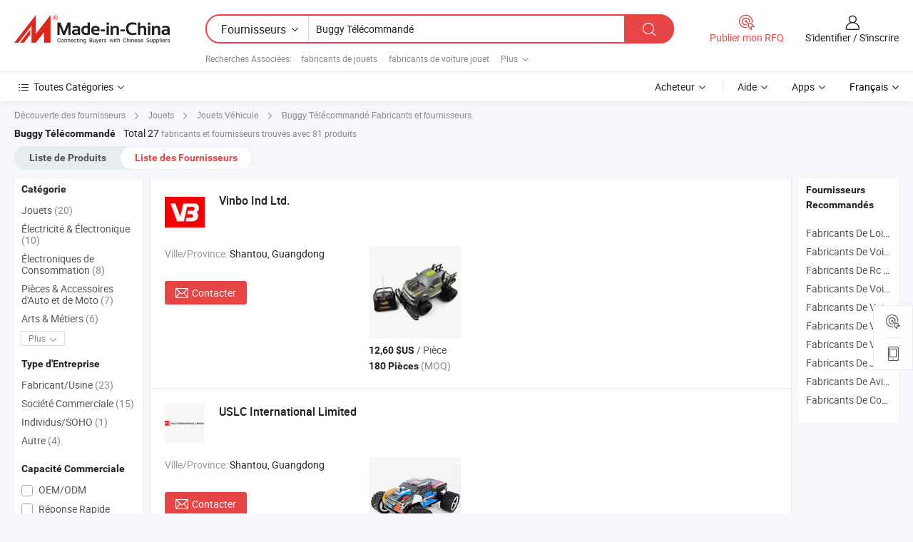

--- FILE ---
content_type: text/html;charset=UTF-8
request_url: https://fr.made-in-china.com/manufacturers/rc-truggy.html
body_size: 37632
content:
<!DOCTYPE HTML>
<html lang="fr">
<head>
    <base href="//fr.made-in-china.com" target="_top"/>
<meta http-equiv="Content-Type" content="text/html; charset=utf-8" />
        <title>Buggy Télécommandé Fabricants de Chine, Buggy Télécommandé Fabricants & Fournisseurs sur fr.Made-in-China.com</title>
    <meta content="fabricants de Buggy Télécommandé, unise, fabricants chinois, fournisseurs chinois de Buggy Télécommandé" name="keywords">
        <meta content="liste de Buggy Télécommandé fabricants de Chine, accéder aux Buggy Télécommandé fabricants et Buggy Télécommandé fournisseurs de Chine avec efficacité sur fr.Made-in-China.com" name="description">
<link rel="dns-prefetch" href="//www.micstatic.com">
<link rel="preconnect" href="//www.micstatic.com">
<link rel="dns-prefetch" href="//image.made-in-china.com">
<link rel="preconnect" href="//image.made-in-china.com">
<link rel="dns-prefetch" href="//pic.made-in-china.com">
<link rel="preconnect" href="//pic.made-in-china.com">
			<link rel="canonical" href="//fr.made-in-china.com/manufacturers/rc-truggy.html"/>
	      <link type="text/css" rel="stylesheet" href="https://www.micstatic.com/common/css/global_bdef139a.css" /><link type="text/css" rel="stylesheet" href="https://www.micstatic.com/common/js/assets/artDialog/skins/simple_221eedfd.css" /><link type="text/css" rel="stylesheet" href="https://www.micstatic.com/common/css/validator_88e23ce7.css" /><link type="text/css" rel="stylesheet" href="https://www.micstatic.com/landing/www/qc/css/company-search.B_5230bcb5.css" /><link type="text/css" rel="stylesheet" href="https://www.micstatic.com/common/future/core/style/future_d36576e8.css" /><link type="text/css" rel="stylesheet" href="https://www.micstatic.com/landing/www/qp/css/modules/swiper@7.0.5-bundle.min_f7b0d48b.css" /> 
                <link rel="alternate" hreflang="de" href="https://de.made-in-china.com/manufacturers/rc-truggy.html" />
            <link rel="alternate" hreflang="hi" href="https://hi.made-in-china.com/manufacturers/rc-truggy.html" />
            <link rel="alternate" hreflang="ru" href="https://ru.made-in-china.com/manufacturers/rc-truggy.html" />
            <link rel="alternate" hreflang="pt" href="https://pt.made-in-china.com/manufacturers/rc-truggy.html" />
            <link rel="alternate" hreflang="ko" href="https://kr.made-in-china.com/manufacturers/rc-truggy.html" />
            <link rel="alternate" hreflang="en" href="https://www.made-in-china.com/manufacturers/rc-truggy.html" />
            <link rel="alternate" hreflang="it" href="https://it.made-in-china.com/manufacturers/rc-truggy.html" />
            <link rel="alternate" hreflang="fr" href="https://fr.made-in-china.com/manufacturers/rc-truggy.html" />
            <link rel="alternate" hreflang="es" href="https://es.made-in-china.com/manufacturers/rc-truggy.html" />
            <link rel="alternate" hreflang="sa" href="https://sa.made-in-china.com/manufacturers/rc-truggy.html" />
            <link rel="alternate" hreflang="x-default" href="https://www.made-in-china.com/manufacturers/rc-truggy.html" />
            <link rel="alternate" hreflang="vi" href="https://vi.made-in-china.com/manufacturers/rc-truggy.html" />
            <link rel="alternate" hreflang="th" href="https://th.made-in-china.com/manufacturers/rc-truggy.html" />
            <link rel="alternate" hreflang="ja" href="https://jp.made-in-china.com/manufacturers/rc-truggy.html" />
            <link rel="alternate" hreflang="id" href="https://id.made-in-china.com/manufacturers/rc-truggy.html" />
            <link rel="alternate" hreflang="nl" href="https://nl.made-in-china.com/manufacturers/rc-truggy.html" />
            <link rel="alternate" hreflang="tr" href="https://tr.made-in-china.com/manufacturers/rc-truggy.html" />
    <style>
        body .prod-favorite-icon .tip-faverite{
            width: 115px;
        }
        .J-async-dom .extra-rec {
            min-height: 1000px;
        }
    </style>
<!-- Polyfill Code Begin --><script chaset="utf-8" type="text/javascript" src="https://www.micstatic.com/polyfill/polyfill-simplify_eb12d58d.js"></script><!-- Polyfill Code End --></head>
<body probe-clarity="false" >
            <div id="header" ></div>
<script>
    function headerMlanInit() {
        const funcName = 'headerMlan';
        const app = new window[funcName]({target: document.getElementById('header'), props: {props: {"pageType":3,"logoTitle":"Fabricants et fournisseurs","logoUrl":null,"base":{"buyerInfo":{"service":"Service","newUserGuide":"Guide du Débutant","auditReport":"Audited Suppliers' Reports","meetSuppliers":"Meet Suppliers","onlineTrading":"Secured Trading Service","buyerCenter":"Centre d'Achat","contactUs":"Nous Contacter","search":"Découvrir","prodDirectory":"Répertoire des Produits","supplierDiscover":"Supplier Discover","sourcingRequest":"Publier la Demande d'Achat","quickLinks":"Quick Links","myFavorites":"Mes Favoris","visitHistory":"Historique de Navigation","buyer":"Acheteur","blog":"Perspectives Commerciales"},"supplierInfo":{"supplier":"Fournisseur","joinAdvance":"加入高级会员","tradeServerMarket":"外贸服务市场","memberHome":"外贸e家","cloudExpo":"Smart Expo云展会","onlineTrade":"交易服务","internationalLogis":"国际物流","northAmericaBrandSailing":"北美全渠道出海","micDomesticTradeStation":"中国制造网内贸站"},"helpInfo":{"whyMic":"Why Made-in-China.com","auditSupplierWay":"Comment Auditons-nous les Fournisseurs","securePaymentWay":"Comment Sécurisons-nous les Paiements","submitComplaint":"Soumettre une plainte","contactUs":"Nous Contacter","faq":"FAQ","help":"Aide"},"appsInfo":{"downloadApp":"Téléchargez l'App!","forBuyer":"Pour l'Acheteur","forSupplier":"Pour le Fournisseur","exploreApp":"Découvrez les Remises Exclusives de l'Application","apps":"Apps"},"languages":[{"lanCode":0,"simpleName":"en","name":"English","value":"//www.made-in-china.com/manufacturers/rc-truggy.html","htmlLang":"en"},{"lanCode":5,"simpleName":"es","name":"Español","value":"//es.made-in-china.com/manufacturers/rc-truggy.html","htmlLang":"es"},{"lanCode":4,"simpleName":"pt","name":"Português","value":"//pt.made-in-china.com/manufacturers/rc-truggy.html","htmlLang":"pt"},{"lanCode":2,"simpleName":"fr","name":"Français","value":"//fr.made-in-china.com/","htmlLang":"fr"},{"lanCode":3,"simpleName":"ru","name":"Русский язык","value":"//ru.made-in-china.com/manufacturers/rc-truggy.html","htmlLang":"ru"},{"lanCode":8,"simpleName":"it","name":"Italiano","value":"//it.made-in-china.com/manufacturers/rc-truggy.html","htmlLang":"it"},{"lanCode":6,"simpleName":"de","name":"Deutsch","value":"//de.made-in-china.com/manufacturers/rc-truggy.html","htmlLang":"de"},{"lanCode":7,"simpleName":"nl","name":"Nederlands","value":"//nl.made-in-china.com/manufacturers/rc-truggy.html","htmlLang":"nl"},{"lanCode":9,"simpleName":"sa","name":"العربية","value":"//sa.made-in-china.com/manufacturers/rc-truggy.html","htmlLang":"ar"},{"lanCode":11,"simpleName":"kr","name":"한국어","value":"//kr.made-in-china.com/manufacturers/rc-truggy.html","htmlLang":"ko"},{"lanCode":10,"simpleName":"jp","name":"日本語","value":"//jp.made-in-china.com/manufacturers/rc-truggy.html","htmlLang":"ja"},{"lanCode":12,"simpleName":"hi","name":"हिन्दी","value":"//hi.made-in-china.com/manufacturers/rc-truggy.html","htmlLang":"hi"},{"lanCode":13,"simpleName":"th","name":"ภาษาไทย","value":"//th.made-in-china.com/manufacturers/rc-truggy.html","htmlLang":"th"},{"lanCode":14,"simpleName":"tr","name":"Türkçe","value":"//tr.made-in-china.com/manufacturers/rc-truggy.html","htmlLang":"tr"},{"lanCode":15,"simpleName":"vi","name":"Tiếng Việt","value":"//vi.made-in-china.com/manufacturers/rc-truggy.html","htmlLang":"vi"},{"lanCode":16,"simpleName":"id","name":"Bahasa Indonesia","value":"//id.made-in-china.com/manufacturers/rc-truggy.html","htmlLang":"id"}],"showMlan":true,"showRules":false,"rules":"Rules","language":"fr","menu":"Menu","subTitle":null,"subTitleLink":null,"stickyInfo":null},"categoryRegion":{"categories":"Toutes Catégories","categoryList":[{"name":"Agriculture & Nourriture","value":"https://fr.made-in-china.com/category1_Agriculture-Food/Agriculture-Food_usssssssss.html","catCode":"1000000000"},{"name":"Vêtement & Accessoires","value":"https://fr.made-in-china.com/category1_Apparel-Accessories/Apparel-Accessories_uussssssss.html","catCode":"1100000000"},{"name":"Arts & Métiers","value":"https://fr.made-in-china.com/category1_Arts-Crafts/Arts-Crafts_uyssssssss.html","catCode":"1200000000"},{"name":"Pièces & Accessoires d'Auto et de Moto","value":"https://fr.made-in-china.com/category1_Auto-Motorcycle-Parts-Accessories/Auto-Motorcycle-Parts-Accessories_yossssssss.html","catCode":"2900000000"},{"name":"Sacs, Valises & Boîtes","value":"https://fr.made-in-china.com/category1_Bags-Cases-Boxes/Bags-Cases-Boxes_yhssssssss.html","catCode":"2600000000"},{"name":"Produits Chimiques","value":"https://fr.made-in-china.com/category1_Chemicals/Chemicals_uissssssss.html","catCode":"1300000000"},{"name":"Produits Informatiques","value":"https://fr.made-in-china.com/category1_Computer-Products/Computer-Products_iissssssss.html","catCode":"3300000000"},{"name":"Construction & Décoration","value":"https://fr.made-in-china.com/category1_Construction-Decoration/Construction-Decoration_ugssssssss.html","catCode":"1500000000"},{"name":"Électroniques de Consommation","value":"https://fr.made-in-china.com/category1_Consumer-Electronics/Consumer-Electronics_unssssssss.html","catCode":"1400000000"},{"name":"Électricité & Électronique","value":"https://fr.made-in-china.com/category1_Electrical-Electronics/Electrical-Electronics_uhssssssss.html","catCode":"1600000000"},{"name":"Meuble","value":"https://fr.made-in-china.com/category1_Furniture/Furniture_yessssssss.html","catCode":"2700000000"},{"name":"Santé & Hygiène","value":"https://fr.made-in-china.com/category1_Health-Medicine/Health-Medicine_uessssssss.html","catCode":"1700000000"},{"name":"Équipement Industriel & Composants","value":"https://fr.made-in-china.com/category1_Industrial-Equipment-Components/Industrial-Equipment-Components_inssssssss.html","catCode":"3400000000"},{"name":"Instruments & Compteurs","value":"https://fr.made-in-china.com/category1_Instruments-Meters/Instruments-Meters_igssssssss.html","catCode":"3500000000"},{"name":"Industrie Légère & Articles d'Usage Courant","value":"https://fr.made-in-china.com/category1_Light-Industry-Daily-Use/Light-Industry-Daily-Use_urssssssss.html","catCode":"1800000000"},{"name":"Luminaire & Éclairage","value":"https://fr.made-in-china.com/category1_Lights-Lighting/Lights-Lighting_isssssssss.html","catCode":"3000000000"},{"name":"Machinerie de Fabrication & de Façonnage","value":"https://fr.made-in-china.com/category1_Manufacturing-Processing-Machinery/Manufacturing-Processing-Machinery_uossssssss.html","catCode":"1900000000"},{"name":"Métallurgie, Minéral & Énergie","value":"https://fr.made-in-china.com/category1_Metallurgy-Mineral-Energy/Metallurgy-Mineral-Energy_ysssssssss.html","catCode":"2000000000"},{"name":"Fournitures de Bureau","value":"https://fr.made-in-china.com/category1_Office-Supplies/Office-Supplies_yrssssssss.html","catCode":"2800000000"},{"name":"Emballage & Impression","value":"https://fr.made-in-china.com/category1_Packaging-Printing/Packaging-Printing_ihssssssss.html","catCode":"3600000000"},{"name":"Sécurité & Protection","value":"https://fr.made-in-china.com/category1_Security-Protection/Security-Protection_ygssssssss.html","catCode":"2500000000"},{"name":"Service","value":"https://fr.made-in-china.com/category1_Service/Service_ynssssssss.html","catCode":"2400000000"},{"name":"Sports & Loisirs","value":"https://fr.made-in-china.com/category1_Sporting-Goods-Recreation/Sporting-Goods-Recreation_iussssssss.html","catCode":"3100000000"},{"name":"Textile","value":"https://fr.made-in-china.com/category1_Textile/Textile_yussssssss.html","catCode":"2100000000"},{"name":"Outils & Quincaillerie","value":"https://fr.made-in-china.com/category1_Tools-Hardware/Tools-Hardware_iyssssssss.html","catCode":"3200000000"},{"name":"Jouets","value":"https://fr.made-in-china.com/category1_Toys/Toys_yyssssssss.html","catCode":"2200000000"},{"name":"Transport","value":"https://fr.made-in-china.com/category1_Transportation/Transportation_yissssssss.html","catCode":"2300000000"}],"more":"Plus"},"searchRegion":{"show":true,"lookingFor":"Dites-nous ce que vous recherchez...","homeUrl":"//fr.made-in-china.com","products":"Produits","suppliers":"Fournisseurs","auditedFactory":null,"uploadImage":"Télécharger une image","max20MbPerImage":"Maximum 20 Mo par image","yourRecentKeywords":"Vos Mots clés Récents","clearHistory":"Effacer l'Historique","popularSearches":"Recherches Associées","relatedSearches":"Plus","more":null,"maxSizeErrorMsg":"Le téléchargement a échoué. La taille maximale de l'image est de 20 Mo.","noNetworkErrorMsg":"Pas de connexion réseau. Veuillez vérifier vos paramètres réseau et réessayer.","uploadFailedErrorMsg":"Échec du téléchargement.Format d'image incorrect. Formats pris en charge: JPG, PNG, BMP.","relatedList":[{"word":"fabricants de jouets","adsData":"","link":"https://fr.made-in-china.com/manufacturers/toys.html","title":"fabricants de jouets"},{"word":"fabricants de voiture jouet","adsData":"","link":"https://fr.made-in-china.com/manufacturers/toy-car.html","title":"fabricants de voiture jouet"},{"word":"fabricants de voiture télécommandée","adsData":"","link":"https://fr.made-in-china.com/manufacturers/remote-control-car.html","title":"fabricants de voiture télécommandée"},{"word":"fabricants de voiture de modèle","adsData":"","link":"https://fr.made-in-china.com/manufacturers/model-car.html","title":"fabricants de voiture de modèle"},{"word":"fabricants de modèle rc","adsData":"","link":"https://fr.made-in-china.com/manufacturers/rc-model.html","title":"fabricants de modèle rc"},{"word":"Voiture Télécommandée Truggy Sans Balais","adsData":"","link":"https://fr.made-in-china.com/tag_search_product/Rc-Brushless-Car-Truggy_igssooun_1.html","title":"Voiture Télécommandée Truggy Sans Balais"},{"word":"Voiture Télécommandée Tout-terrain","adsData":"","link":"https://fr.made-in-china.com/tag_search_product/Rc-Ep-Truggy_ioysggrn_1.html","title":"Voiture Télécommandée Tout-terrain"},{"word":"Voiture Télécommandée","adsData":"","link":"https://fr.made-in-china.com/tag_search_product/Radio-Control-Car_ussin_1.html","title":"Voiture Télécommandée"},{"word":"Rc Voiture Jouet","adsData":"","link":"https://fr.made-in-china.com/tag_search_product/RC-Toy-Car_uunuiyn_1.html","title":"Rc Voiture Jouet"},{"word":"Modèle De Hobby","adsData":"","link":"https://fr.made-in-china.com/tag_search_product/Hobby-Model_uyenssn_1.html","title":"Modèle De Hobby"}],"relatedTitle":null,"relatedTitleLink":null,"formParams":null,"mlanFormParams":{"keyword":"Buggy Télécommandé","inputkeyword":"Buggy Télécommandé","type":null,"currentTab":null,"currentPage":null,"currentCat":null,"currentRegion":null,"currentProp":null,"submitPageUrl":null,"parentCat":null,"otherSearch":null,"currentAllCatalogCodes":null,"sgsMembership":null,"memberLevel":null,"topOrder":null,"size":null,"more":"plus","less":"less","staticUrl50":null,"staticUrl10":null,"staticUrl30":null,"condition":"1","conditionParamsList":[{"condition":"0","conditionName":null,"action":"/productSearch?keyword=#word#","searchUrl":null,"inputPlaceholder":null},{"condition":"1","conditionName":null,"action":"https://fr.made-in-china.com/companySearch?keyword=#word#","searchUrl":null,"inputPlaceholder":null}]},"enterKeywordTips":"Veuillez entrer un mot-clé au moins pour votre recherche.","openMultiSearch":false},"frequentRegion":{"rfq":{"rfq":"Publier mon RFQ","searchRfq":"Search RFQs","acquireRfqHover":"Dites-nous ce dont vous avez besoin et essayez la méthode simple pour obtenir des devis !","searchRfqHover":"Discover quality RFQs and connect with big-budget buyers"},"account":{"account":"Compte","signIn":"S'identifier","join":"S'inscrire","newUser":"Nouvel Utilisateur","joinFree":"S'inscrire","or":"Ou","socialLogin":"En cliquant sur Se connecter, S'inscrire gratuitement ou Continuer avec Facebook, Linkedin, Twitter, Google, %s, j'accepte le %sUser Agreement%s et la %sPrivacy Policy%s","message":"Messages","quotes":"Citations","orders":"Ordres","favorites":"Collection","visitHistory":"Historique de Navigation","postSourcingRequest":"Publier la Demande d'Achat","hi":"Bonjour","signOut":"Se Déconnecter","manageProduct":"Gérer les produits","editShowroom":"Modifier la salle d'exposition","username":"","userType":null,"foreignIP":true,"currentYear":2026,"userAgreement":"Accord d’Utilisateur","privacyPolicy":"Politique de Confidentialité"},"message":{"message":"Messages","signIn":"S'identifier","join":"S'inscrire","newUser":"Nouvel Utilisateur","joinFree":"S'inscrire","viewNewMsg":"Sign in to view the new messages","inquiry":"Demandes","rfq":"RFQs","awaitingPayment":"Awaiting payments","chat":"Discuter","awaitingQuotation":"En attente de devis"},"cart":{"cart":"Panier de Demande"}},"busiRegion":null,"previewRegion":null,"relatedQpSync":true,"relatedQpSearchUrl":"https://www.made-in-china.com/multi-search/getHeadRelatedQp?word=rc truggy&headQpType=QC&lanCode=2"}}});
		const hoc=o=>(o.__proto__.$get=function(o){return this.$$.ctx[this.$$.props[o]]},o.__proto__.$getKeys=function(){return Object.keys(this.$$.props)},o.__proto__.$getProps=function(){return this.$get("props")},o.__proto__.$setProps=function(o){var t=this.$getKeys(),s={},p=this;t.forEach(function(o){s[o]=p.$get(o)}),s.props=Object.assign({},s.props,o),this.$set(s)},o.__proto__.$help=function(){console.log("\n            $set(props): void             | 设置props的值\n            $get(key: string): any        | 获取props指定key的值\n            $getKeys(): string[]          | 获取props所有key\n            $getProps(): any              | 获取props里key为props的值（适用nail）\n            $setProps(params: any): void  | 设置props里key为props的值（适用nail）\n            $on(ev, callback): func       | 添加事件监听，返回移除事件监听的函数\n            $destroy(): void              | 销毁组件并触发onDestroy事件\n        ")},o);
        window[`${funcName}Api`] = hoc(app);
    };
</script><script type="text/javascript" crossorigin="anonymous" onload="headerMlanInit()" src="https://www.micstatic.com/nail/pc/header-mlan_6f301846.js"></script>    	<div class="auto-size J-auto-size qc-page">
        <input type="hidden" id="lanCode" name="lanCode" value="2">
        <input type="hidden" id="lan" name="lan" value="fr">
        <input type="hidden" id="sensor_pg_v" value="st:qc,m:rc truggy,p:1,tp:103,stp:10302,tp:103,stp:10302"/>
        <input id="ads_word" name="ads_word" type="hidden" value="rc truggy"/>
        <input type="hidden" id="relatedQpSync" name="relatedQpSync" value="true">
                        <input type="hidden" id="login" value="false" />
        <input type="hidden" id="loginBuyer" value="false" />
        <input type="hidden" id="liveComIds" value="null"/>
        <input type="hidden" name="user_behavior_trace_id" id="user_behavior_trace_id" value="1jf5inadr229t"/>
                <script class="J-mlan-config" type="text/data-lang" data-lang="">
        {
            "Please input keyword(s).": "Veuillez saisir le(s) mot(s) clé(s).",
            "Please input the information in English only.": "Veuillez saisir les informations en anglais uniquement.",
            "More": "Plus",
            "Less": "Moins",
            "negotiable": "Négociable",
            "Following": "Suivez",
            "Follow": "Suivez",
            "Followed Successfully!": "Suivi avec Succès !",
            "Unfollow Successfully!": "Désabonner avec Succès !",
            "Only for global buyer.": "Uniquement pour les acheteurs internationaux.",
            "1000 suppliers at the most.": "1000 fournisseurs au maximum.",
            "Your operation is too frequent, please try again after 24 hours.": "Votre opération est trop fréquente, veuillez réessayer après 24 heures.",
            "Please enter your full name.": "Veuillez entrer votre nom complet",
            "Please use English characters.": "Veuillez utiliser des caractères anglais.",
            "Enter your email address": "Veuillez entrer votre adresse email.",
            "Please enter your email address.": "Veuillez entrer votre adresse e-mail.",
            "Please enter a valid email address.": "Veuillez entrer votre adresse e-mail valide.",
            "To Be Negotiated": "A Négocier",
            "Updates notifications will be sent to this email, make sure your email is correct.": "Les notifications de mises à jour seront envoyées à cette adresse, vérifiez que votre adresse est correcte.",
            "Name": "Prénom",
            "Email": "Adresse E-mail",
            "An account already exists with this email,": "Un compte existe déjà avec cette adresse e-mail,",
            "Sign in": "S'identifier",
            "now or select another email address.": "maintenant ou sélectionnez une autre adresse e-mail.",
            "Confirm": "Confirmer",
            "Cancel": "Annuler",
            "Ms.": "Mme",
            "Mr.": "M.",
            "Miss": "Mme",
            "Mrs.": "Mme",
            "System error, please try again.": "Erreur système, essayez à nouveau.",
            "Chat Now!": "Discuter!",
            "Chat Now": "Discuter",
            "Chat with supplier online now!": "Discutez avec le fournisseur en ligne maintenant！",
            "Chat": "Discuter",
            "Talk to me!": "Parle moi!",
            "Supplier is offline now, please leave your message.": "Le fournisseur est hors ligne maintenant, veuillez laisser votre message.",
            "Products": "Produits",
            "Exhibitors": "Exposants",
            "Suppliers": "Fournisseurs"
        }
        </script>
                <div class="crumb crumb-new" itemscope itemtype="https://schema.org/BreadcrumbList">
    		<span itemprop="itemListElement" itemscope itemtype="https://schema.org/ListItem">
  <a itemprop="item" href="https://fr.made-in-china.com/html/category.html">
      <span itemprop="name">Découverte des fournisseurs</span>
  </a>
  <meta itemprop="position" content="1" />
</span>
						<i class="ob-icon icon-right"></i>
				<span itemprop="itemListElement" itemscope itemtype="https://schema.org/ListItem">
		    <a itemprop="item" href="https://fr.made-in-china.com/category1_Toys/Toys_yyssssssss.html">
		        <span itemprop="name">Jouets</span>
		    </a>
		    <meta itemprop="position" content="2" />
		</span>
						<i class="ob-icon icon-right"></i>
				<span itemprop="itemListElement" itemscope itemtype="https://schema.org/ListItem">
		    <a itemprop="item" href="https://fr.made-in-china.com/category23_Toys/Vehicle-Toys_yyyhssssss_1.html">
		        <span itemprop="name">Jouets Véhicule</span>
		    </a>
		    <meta itemprop="position" content="3" />
		</span>
	                                        <i class="ob-icon icon-right"></i>
                                        <h1>Buggy T&eacute;l&eacute;command&eacute; Fabricants et fournisseurs</h1>
            		</div>
		<div class="page grid qc-list">
                        <div class="layout-fly cf">
                <div class="main-wrap">
                    <div class="main">
						                        <div class="total-tip total-tip-new">
                                                                                                                                            <em class='key_word'>Buggy T&eacute;l&eacute;command&eacute;</em> <em>Total 27</em> fabricants et fournisseurs trouvés avec 81 produits
                        </div>
						<div class="list-tab">
                            <ul class="tab">
                                <li><a href="https://fr.made-in-china.com/tag_search_product/Rc-Truggy_ognyurn_1.html">Liste de Produits</a></li>
                                <li class="selected"><a>Liste des Fournisseurs</a></li>
                                                            </ul>
						</div>
																			<div class="search-list">
								        						                                                                        <div faw-module="suppliers_list" class="list-node
                   ">
            <div class="tip arrow-top company-description" style="display: none;">
        <div class="content">
                    Vinbo Ind Ltd.
                </div>
        <span class="arrow arrow-out">
            <span class="arrow arrow-in"></span>
        </span>
    </div>
    <div class="company-logo-wrap">
                <div class="company-logo">
            <img src='https://www.micstatic.com/landing/www/qc/img/com-logo.png?_v=1768540723532' data-original="//image.made-in-china.com/206f0j00dEaQwsenhTpD/Vinbo-Ind-Ltd-.jpg" alt="Vinbo Ind Ltd." />
        </div>
        <div class="company-name-wrap">
            <h2 class="company-name">
                <a class="company-name-link" target="_blank" href="https://fr.made-in-china.com/co_vinbo2014" ads-data="t:7,a:1,p:2,pcid:teDQWiNchvVx,si:1,ty:1,c:17,st:3,pa:3,flx_deliv_tp:comb,ads_id:,ads_tp:,srv_id:" >
                                            Vinbo Ind Ltd. </a>
            </h2>
            <div class="company-auth-wrap">
                <div class="compnay-auth">
                                                                                                                                                                                </div>
                <div class="com-actions">
                                                                            </div>
            </div>
        </div>
    </div>
    <div class="company-info-wrap">
        <div class="company-info">
            <div class="company-box">
                <div class="company-intro">
                                                                                                                                                                                                                    <div>
                                <label class="subject">Ville/Province:</label>
                                <span>
                                    Shantou, Guangdong
                                </span>
                            </div>
                                                                                                    </div>
                <div class="user-action">
                    <a rel="nofollow" fun-inquiry-supplier target="_blank" href="https://www.made-in-china.com/sendInquiry/shrom_teDQWiNchvVx_teDQWiNchvVx.html?from=search&type=free&target=com&word=rc+truggy&plant=fr" class="contact-btn" ads-data="t:7,a:1,p:2,pcid:teDQWiNchvVx,si:1,ty:1,c:17,st:24,pa:24,st:24,flx_deliv_tp:comb,ads_id:,ads_tp:,srv_id:">
                        <i class="ob-icon icon-mail"></i> Contacter
                    </a>
                    <b class="tm3_chat_status" dataId="teDQWiNchvVx_teDQWiNchvVx_3"
                       inquiry="https://www.made-in-china.com/sendInquiry/shrom_teDQWiNchvVx_teDQWiNchvVx.html?from=search&type=free&target=com&word=rc+truggy&plant=fr"
                       processor="chat" cid="teDQWiNchvVx" style="display:none"></b>
                    <a rel="nofollow" class="tm-on" title="Parle moi!" href="javascript:void('Talk to me!')"
                       style="display:none">Parle moi!</a>
                </div>
            </div>
        </div>
        <div class="rec-product-wrap">
                            <ul class="rec-product">
                                                                                                                                <li >
                                <div class="img-thumb">
                                    <a href="https://fr.made-in-china.com/co_vinbo2014/product_1-10-4CH-RC-Mud-off-Raod-Truck-1-10-4CH-6X6-off-Road-Truck-Monster-RC-Truggy_houhehriy.html" class="img-thumb-inner" target="_blank" title="1 : 10 4CH RC hors camion Raod de boue, 1 : 10 4CH 6X6 camion hors route, Monster Truggy RC">
                                        <img alt="1 : 10 4CH RC hors camion Raod de boue, 1 : 10 4CH 6X6 camion hors route, Monster Truggy RC" title="1 : 10 4CH RC hors camion Raod de boue, 1 : 10 4CH 6X6 camion hors route, Monster Truggy RC"
                                             src="https://image.made-in-china.com/2f1j00geOtuFlhbJza/1-10-4CH-RC-hors-camion-Raod-de-boue-1-10-4CH-6X6-camion-hors-route-Monster-Truggy-RC.jpg"
                                                                                        faw-exposure ads-data="t:7,a:1,p:2,pcid:teDQWiNchvVx,si:1,ty:1,c:17,st:8,pa:8,pid:jqGxvzblEZYe,tps:1,pdid:jqGxvzblEZYe,flx_deliv_tp:comb,ads_id:,ads_tp:,srv_id:"/>
                                    </a>
                                </div>
                                <div class="pro-price-moq">
                                    <div class="prd-price" title="12,60 $US / Pi&egrave;ce"><strong class="price">12,60 $US</strong> / Pi&egrave;ce</div>
                                    <div class="moq" title="180 Pièces">180 Pièces <span class="text--grey">(MOQ)</span></div>
                                </div>
                            </li>
                                                                                                                                                        <li >
                                <div class="img-thumb">
                                    <a href="https://fr.made-in-china.com/co_vinbo2014/product_1-10-4CH-RC-Mud-off-Raod-Truck-1-10-4CH-6X6-off-Road-Truck-Monster-RC-Truggy_houheheny.html" class="img-thumb-inner" target="_blank" title="1 : 10 4CH RC hors camion Raod de boue, 1 : 10 4CH 6X6 camion hors route, Monster Truggy RC">
                                        <img alt="1 : 10 4CH RC hors camion Raod de boue, 1 : 10 4CH 6X6 camion hors route, Monster Truggy RC" title="1 : 10 4CH RC hors camion Raod de boue, 1 : 10 4CH 6X6 camion hors route, Monster Truggy RC"
                                             src="https://image.made-in-china.com/2f1j00ReOQpmWCZwua/1-10-4CH-RC-hors-camion-Raod-de-boue-1-10-4CH-6X6-camion-hors-route-Monster-Truggy-RC.jpg"
                                                                                        faw-exposure ads-data="t:7,a:1,p:2,pcid:teDQWiNchvVx,si:1,ty:1,c:17,st:8,pa:8,pid:vqTEXHMordre,tps:2,pdid:vqTEXHMordre,flx_deliv_tp:comb,ads_id:,ads_tp:,srv_id:"/>
                                    </a>
                                </div>
                                <div class="pro-price-moq">
                                    <div class="prd-price" title="12,60 $US / Pi&egrave;ce"><strong class="price">12,60 $US</strong> / Pi&egrave;ce</div>
                                    <div class="moq" title="180 Pièces">180 Pièces <span class="text--grey">(MOQ)</span></div>
                                </div>
                            </li>
                                                                                                                                                        <li class="addto" >
                                <div class="img-thumb">
                                    <a href="https://fr.made-in-china.com/co_vinbo2014/product_1-10-4CH-RC-Mud-off-Raod-Truck-1-10-4CH-6X6-off-Road-Truck-Monster-RC-Truggy_houhehhuy.html" class="img-thumb-inner" target="_blank" title="1 : 10 4CH RC hors camion Raod de boue, 1 : 10 4CH 6X6 camion hors route, Monster Truggy RC">
                                        <img alt="1 : 10 4CH RC hors camion Raod de boue, 1 : 10 4CH 6X6 camion hors route, Monster Truggy RC" title="1 : 10 4CH RC hors camion Raod de boue, 1 : 10 4CH 6X6 camion hors route, Monster Truggy RC"
                                             src="https://image.made-in-china.com/2f1j00TMnarlVPOwzE/1-10-4CH-RC-hors-camion-Raod-de-boue-1-10-4CH-6X6-camion-hors-route-Monster-Truggy-RC.jpg"
                                                                                        faw-exposure ads-data="t:7,a:1,p:2,pcid:teDQWiNchvVx,si:1,ty:1,c:17,st:8,pa:8,pid:MbfJvAodfOre,tps:3,pdid:MbfJvAodfOre,flx_deliv_tp:comb,ads_id:,ads_tp:,srv_id:"/>
                                    </a>
                                </div>
                                <div class="pro-price-moq">
                                    <div class="prd-price" title="11,9 $US / Pi&egrave;ce"><strong class="price">11,9 $US</strong> / Pi&egrave;ce</div>
                                    <div class="moq" title="180 Pièces">180 Pièces <span class="text--grey">(MOQ)</span></div>
                                </div>
                            </li>
                                                            </ul>
                                                            <script type="application/json">
                {
                    "sceneUrl": "",
                    "scenePicUrl": "",
                    "panoramaUrl": "",
                    "panoSnapshotUrl": "",
                    "videoUrl": "",
                    "videoCoverPicUrl": "",
                    "vid":"",
                    "autoplay": true,
                    "comUrl": "https://fr.made-in-china.com/co_vinbo2014",
                    "comName": "Vinbo Ind Ltd.",
                    "csLevel": "0",
                    "sgsMembership": "",
                    "keyWordSearch": "[{\"word\":\"Les blocs de jouets\",\"wordSearchUrl\":\"https://fr.made-in-china.com/co_vinbo2014/product/keywordSearch?searchKeyword=Les blocs de jouets&viewType=0\"},{\"word\":\" poup&eacute;es\",\"wordSearchUrl\":\"https://fr.made-in-china.com/co_vinbo2014/product/keywordSearch?searchKeyword= poup&eacute;es&viewType=0\"},{\"word\":\" jouets Puzzles\",\"wordSearchUrl\":\"https://fr.made-in-china.com/co_vinbo2014/product/keywordSearch?searchKeyword= jouets Puzzles&viewType=0\"},{\"word\":\" RC\",\"wordSearchUrl\":\"https://fr.made-in-china.com/co_vinbo2014/product/keywordSearch?searchKeyword= RC&viewType=0\"},{\"word\":\" apprentissage et de l'&eacute;ducation des jouets\",\"wordSearchUrl\":\"https://fr.made-in-china.com/co_vinbo2014/product/keywordSearch?searchKeyword= apprentissage et de l'&eacute;ducation des jouets&viewType=0\"}]",
                    "inquiryUrl": "https://www.made-in-china.com/sendInquiry/shrom_teDQWiNchvVx_teDQWiNchvVx.html?from=search&type=free&target=com&word=rc+truggy&plant=fr",
                    "aboutUsUrl": "https://fr.made-in-china.com/co_vinbo2014/company_info.html",
                    "placeholderUrl": "https://www.micstatic.com/landing/www/qc/img/spacer.gif?_v=1768540723532",
                    "tridImg": "https://www.micstatic.com/common/img/icon/3d_36.png?_v=1768540723532",
                    "tridGif": "https://www.micstatic.com/common/img/icon/3d_gif.gif?_v=1768540723532"
                }
            </script>
                <script>
                    document.addEventListener('DOMContentLoaded', function () {
                        var companyNames = document.querySelectorAll('.company-name-link');
                        companyNames.forEach(function (element) {
                            element.addEventListener('mouseover', function () {
                                // 显示公司简介
                                var description = element.closest('.list-node').querySelector('.company-description');
                                if (description) {
                                    description.style.display = 'block';
                                }
                            });
                            element.addEventListener('mouseout', function () {
                                // 隐藏公司简介
                                var description = element.closest('.list-node').querySelector('.company-description');
                                if (description) {
                                    description.style.display = 'none';
                                }
                            });
                        });
                    });
                </script>
                                </div>
    </div>
    </div> <div faw-module="suppliers_list" class="list-node
                           even
               ">
            <div class="tip arrow-top company-description" style="display: none;">
        <div class="content">
                    USLC International Limited
                </div>
        <span class="arrow arrow-out">
            <span class="arrow arrow-in"></span>
        </span>
    </div>
    <div class="company-logo-wrap">
                <div class="company-logo">
            <img src='https://www.micstatic.com/landing/www/qc/img/com-logo.png?_v=1768540723532' data-original="//image.made-in-china.com/206f0j00GEgQdZpWjTra/USLC-International-Limited.jpg" alt="USLC International Limited" />
        </div>
        <div class="company-name-wrap">
            <h2 class="company-name">
                <a class="company-name-link" target="_blank" href="https://fr.made-in-china.com/co_mikiblue0203" ads-data="t:7,a:2,p:2,pcid:bMgEmeKoEhks,si:1,ty:1,c:17,st:3,pa:3,flx_deliv_tp:comb,ads_id:,ads_tp:,srv_id:" >
                                            USLC International Limited </a>
            </h2>
            <div class="company-auth-wrap">
                <div class="compnay-auth">
                                                                                                                                                                                </div>
                <div class="com-actions">
                                                                            </div>
            </div>
        </div>
    </div>
    <div class="company-info-wrap">
        <div class="company-info">
            <div class="company-box">
                <div class="company-intro">
                                                                                                                                                                                                                    <div>
                                <label class="subject">Ville/Province:</label>
                                <span>
                                    Shantou, Guangdong
                                </span>
                            </div>
                                                                                                    </div>
                <div class="user-action">
                    <a rel="nofollow" fun-inquiry-supplier target="_blank" href="https://www.made-in-china.com/sendInquiry/shrom_bMgEmeKoEhks_bMgEmeKoEhks.html?from=search&type=free&target=com&word=rc+truggy&plant=fr" class="contact-btn" ads-data="t:7,a:2,p:2,pcid:bMgEmeKoEhks,si:1,ty:1,c:17,st:24,pa:24,st:24,flx_deliv_tp:comb,ads_id:,ads_tp:,srv_id:">
                        <i class="ob-icon icon-mail"></i> Contacter
                    </a>
                    <b class="tm3_chat_status" dataId="bMgEmeKoEhks_bMgEmeKoEhks_3"
                       inquiry="https://www.made-in-china.com/sendInquiry/shrom_bMgEmeKoEhks_bMgEmeKoEhks.html?from=search&type=free&target=com&word=rc+truggy&plant=fr"
                       processor="chat" cid="bMgEmeKoEhks" style="display:none"></b>
                    <a rel="nofollow" class="tm-on" title="Parle moi!" href="javascript:void('Talk to me!')"
                       style="display:none">Parle moi!</a>
                </div>
            </div>
        </div>
        <div class="rec-product-wrap">
                            <ul class="rec-product">
                                                                                                                                <li >
                                <div class="img-thumb">
                                    <a href="https://fr.made-in-china.com/co_mikiblue0203/product_1-20-4CH-RC-High-Performance-Racing-Truggy_eysoiouog.html" class="img-thumb-inner" target="_blank" title="1 : 20 4CH RC Racing Truggy haute performance">
                                        <img alt="1 : 20 4CH RC Racing Truggy haute performance" title="1 : 20 4CH RC Racing Truggy haute performance"
                                             src="https://image.made-in-china.com/2f1j00sKvQUpzhalqr/1-20-4CH-RC-Racing-Truggy-haute-performance.jpg"
                                                                                        faw-exposure ads-data="t:7,a:2,p:2,pcid:bMgEmeKoEhks,si:1,ty:1,c:17,st:8,pa:8,pid:tvEJPwFOrRWZ,tps:1,pdid:tvEJPwFOrRWZ,flx_deliv_tp:comb,ads_id:,ads_tp:,srv_id:"/>
                                    </a>
                                </div>
                                <div class="pro-price-moq">
                                    <div class="prd-price" title="1,00 $US / Pi&egrave;ce"><strong class="price">1,00 $US</strong> / Pi&egrave;ce</div>
                                    <div class="moq" title="1 Pièce">1 Pièce <span class="text--grey">(MOQ)</span></div>
                                </div>
                            </li>
                                                                                                                                                        <li >
                                <div class="img-thumb">
                                    <a href="https://fr.made-in-china.com/co_mikiblue0203/product_1-12-Music-Danced-High-Speed-RC-Truggy_eysoioihg.html" class="img-thumb-inner" target="_blank" title="1 : 12 de la musique dans&eacute;e Truggy RC Haute vitesse">
                                        <img alt="1 : 12 de la musique dans&eacute;e Truggy RC Haute vitesse" title="1 : 12 de la musique dans&eacute;e Truggy RC Haute vitesse"
                                             src="https://image.made-in-china.com/2f1j00ASvQYNrcAiqu/1-12-de-la-musique-dans-e-Truggy-RC-Haute-vitesse.jpg"
                                                                                        faw-exposure ads-data="t:7,a:2,p:2,pcid:bMgEmeKoEhks,si:1,ty:1,c:17,st:8,pa:8,pid:LBnJPbwHCYcd,tps:2,pdid:LBnJPbwHCYcd,flx_deliv_tp:comb,ads_id:,ads_tp:,srv_id:"/>
                                    </a>
                                </div>
                                <div class="pro-price-moq">
                                    <div class="prd-price" title="1,00 $US / Pi&egrave;ce"><strong class="price">1,00 $US</strong> / Pi&egrave;ce</div>
                                    <div class="moq" title="1 Pièce">1 Pièce <span class="text--grey">(MOQ)</span></div>
                                </div>
                            </li>
                                                                                                                                                        <li class="addto" >
                                <div class="img-thumb">
                                    <a href="https://fr.made-in-china.com/co_mikiblue0203/product_2-4G-1-12-Electric-RC-Racing-Truggy-PA-Material_esehnreyg.html" class="img-thumb-inner" target="_blank" title="2.4G 1/12 Truggy RC &eacute;lectrique Racing (Mat&eacute;riau PA">
                                        <img alt="2.4G 1/12 Truggy RC &eacute;lectrique Racing (Mat&eacute;riau PA" title="2.4G 1/12 Truggy RC &eacute;lectrique Racing (Mat&eacute;riau PA"
                                             src="https://image.made-in-china.com/2f1j00dsqapOVrAzok/2-4G-1-12-Truggy-RC-lectrique-Racing-Mat-riau-PA.jpg"
                                                                                        faw-exposure ads-data="t:7,a:2,p:2,pcid:bMgEmeKoEhks,si:1,ty:1,c:17,st:8,pa:8,pid:BSXxDRePZJhN,tps:3,pdid:BSXxDRePZJhN,flx_deliv_tp:comb,ads_id:,ads_tp:,srv_id:"/>
                                    </a>
                                </div>
                                <div class="pro-price-moq">
                                    <div class="prd-price" title=""><strong class="price">Négociable</strong></div>
                                    <div class="moq" title="500 Pièces">500 Pièces <span class="text--grey">(MOQ)</span></div>
                                </div>
                            </li>
                                                            </ul>
                                                            <script type="application/json">
                {
                    "sceneUrl": "",
                    "scenePicUrl": "",
                    "panoramaUrl": "",
                    "panoSnapshotUrl": "",
                    "videoUrl": "",
                    "videoCoverPicUrl": "",
                    "vid":"",
                    "autoplay": true,
                    "comUrl": "https://fr.made-in-china.com/co_mikiblue0203",
                    "comName": "USLC International Limited",
                    "csLevel": "0",
                    "sgsMembership": "",
                    "keyWordSearch": "[{\"word\":\"H&eacute;licopt&egrave;re\",\"wordSearchUrl\":\"https://fr.made-in-china.com/co_mikiblue0203/product/keywordSearch?searchKeyword=H&eacute;licopt&egrave;re&viewType=0\"},{\"word\":\" jouet\",\"wordSearchUrl\":\"https://fr.made-in-china.com/co_mikiblue0203/product/keywordSearch?searchKeyword= jouet&viewType=0\"},{\"word\":\" RC\",\"wordSearchUrl\":\"https://fr.made-in-china.com/co_mikiblue0203/product/keywordSearch?searchKeyword= RC&viewType=0\"},{\"word\":\" voiture\",\"wordSearchUrl\":\"https://fr.made-in-china.com/co_mikiblue0203/product/keywordSearch?searchKeyword= voiture&viewType=0\"},{\"word\":\" avion\",\"wordSearchUrl\":\"https://fr.made-in-china.com/co_mikiblue0203/product/keywordSearch?searchKeyword= avion&viewType=0\"},{\"word\":\" bateau\",\"wordSearchUrl\":\"https://fr.made-in-china.com/co_mikiblue0203/product/keywordSearch?searchKeyword= bateau&viewType=0\"},{\"word\":\" horloge\",\"wordSearchUrl\":\"https://fr.made-in-china.com/co_mikiblue0203/product/keywordSearch?searchKeyword= horloge&viewType=0\"},{\"word\":\" Bubble\",\"wordSearchUrl\":\"https://fr.made-in-china.com/co_mikiblue0203/product/keywordSearch?searchKeyword= Bubble&viewType=0\"}]",
                    "inquiryUrl": "https://www.made-in-china.com/sendInquiry/shrom_bMgEmeKoEhks_bMgEmeKoEhks.html?from=search&type=free&target=com&word=rc+truggy&plant=fr",
                    "aboutUsUrl": "https://fr.made-in-china.com/co_mikiblue0203/company_info.html",
                    "placeholderUrl": "https://www.micstatic.com/landing/www/qc/img/spacer.gif?_v=1768540723532",
                    "tridImg": "https://www.micstatic.com/common/img/icon/3d_36.png?_v=1768540723532",
                    "tridGif": "https://www.micstatic.com/common/img/icon/3d_gif.gif?_v=1768540723532"
                }
            </script>
                <script>
                    document.addEventListener('DOMContentLoaded', function () {
                        var companyNames = document.querySelectorAll('.company-name-link');
                        companyNames.forEach(function (element) {
                            element.addEventListener('mouseover', function () {
                                // 显示公司简介
                                var description = element.closest('.list-node').querySelector('.company-description');
                                if (description) {
                                    description.style.display = 'block';
                                }
                            });
                            element.addEventListener('mouseout', function () {
                                // 隐藏公司简介
                                var description = element.closest('.list-node').querySelector('.company-description');
                                if (description) {
                                    description.style.display = 'none';
                                }
                            });
                        });
                    });
                </script>
                                </div>
    </div>
    </div> <div faw-module="suppliers_list" class="list-node
                   ">
            <div class="tip arrow-top company-description" style="display: none;">
        <div class="content">
                    SY Racing Sport Co., Ltd.
                </div>
        <span class="arrow arrow-out">
            <span class="arrow arrow-in"></span>
        </span>
    </div>
    <div class="company-logo-wrap">
                <div class="company-logo">
            <img src='https://www.micstatic.com/landing/www/qc/img/com-logo.png?_v=1768540723532' data-original="//image.made-in-china.com/206f0j00PtuEHQiGDTzF/SY-Racing-Sport-Co-Ltd-.jpg" alt="SY Racing Sport Co., Ltd." />
        </div>
        <div class="company-name-wrap">
            <h2 class="company-name">
                <a class="company-name-link" target="_blank" href="https://fr.made-in-china.com/co_syracing" ads-data="t:7,a:3,p:2,pcid:wMaJYTWubVhd,si:1,ty:1,c:17,st:3,pa:3,flx_deliv_tp:comb,ads_id:,ads_tp:,srv_id:" >
                                            SY Racing Sport Co., Ltd. </a>
            </h2>
            <div class="company-auth-wrap">
                <div class="compnay-auth">
                                                                                                                                                                                </div>
                <div class="com-actions">
                                                                            </div>
            </div>
        </div>
    </div>
    <div class="company-info-wrap">
        <div class="company-info">
            <div class="company-box">
                <div class="company-intro">
                                                                                                                                                                                                                    <div>
                                <label class="subject">Ville/Province:</label>
                                <span>
                                    Dongguan, Guangdong
                                </span>
                            </div>
                                                                                                    </div>
                <div class="user-action">
                    <a rel="nofollow" fun-inquiry-supplier target="_blank" href="https://www.made-in-china.com/sendInquiry/shrom_wMaJYTWubVhd_wMaJYTWubVhd.html?from=search&type=free&target=com&word=rc+truggy&plant=fr" class="contact-btn" ads-data="t:7,a:3,p:2,pcid:wMaJYTWubVhd,si:1,ty:1,c:17,st:24,pa:24,st:24,flx_deliv_tp:comb,ads_id:,ads_tp:,srv_id:">
                        <i class="ob-icon icon-mail"></i> Contacter
                    </a>
                    <b class="tm3_chat_status" dataId="wMaJYTWubVhd_wMaJYTWubVhd_3"
                       inquiry="https://www.made-in-china.com/sendInquiry/shrom_wMaJYTWubVhd_wMaJYTWubVhd.html?from=search&type=free&target=com&word=rc+truggy&plant=fr"
                       processor="chat" cid="wMaJYTWubVhd" style="display:none"></b>
                    <a rel="nofollow" class="tm-on" title="Parle moi!" href="javascript:void('Talk to me!')"
                       style="display:none">Parle moi!</a>
                </div>
            </div>
        </div>
        <div class="rec-product-wrap">
                            <ul class="rec-product">
                                                                                                                                <li >
                                <div class="img-thumb">
                                    <a href="https://fr.made-in-china.com/co_syracing/product_Sy-Racing-1-8-4WD-Nitro-Powered-Ready-to-Run-Truggy_hriuoging.html" class="img-thumb-inner" target="_blank" title="Sy Racing 1/8 4WD Nitro Truggy Powered pr&ecirc;t &agrave; ex&eacute;cuter">
                                        <img alt="Sy Racing 1/8 4WD Nitro Truggy Powered pr&ecirc;t &agrave; ex&eacute;cuter" title="Sy Racing 1/8 4WD Nitro Truggy Powered pr&ecirc;t &agrave; ex&eacute;cuter"
                                             src="https://image.made-in-china.com/2f1j00AvmtNaFgkOkE/Sy-Racing-1-8-4WD-Nitro-Truggy-Powered-pr-t-ex-cuter.jpg"
                                                                                        faw-exposure ads-data="t:7,a:3,p:2,pcid:wMaJYTWubVhd,si:1,ty:1,c:17,st:8,pa:8,pid:PMgnwltUbsck,tps:1,pdid:PMgnwltUbsck,flx_deliv_tp:comb,ads_id:,ads_tp:,srv_id:"/>
                                    </a>
                                </div>
                                <div class="pro-price-moq">
                                    <div class="prd-price" title=""><strong class="price">Négociable</strong></div>
                                    <div class="moq" title=""> <span class="text--grey">(MOQ)</span></div>
                                </div>
                            </li>
                                                                                                                                                        <li >
                                <div class="img-thumb">
                                    <a href="https://fr.made-in-china.com/co_syracing/product_Sy-Racing-1-5-2WD-Blaze-Truggy-PRO_hriuosseg.html" class="img-thumb-inner" target="_blank" title="Sy Racing 1/5 2WD Blaze Truggy PRO">
                                        <img alt="Sy Racing 1/5 2WD Blaze Truggy PRO" title="Sy Racing 1/5 2WD Blaze Truggy PRO"
                                             src="https://image.made-in-china.com/2f1j00BeATZJOyNNkz/Sy-Racing-1-5-2WD-Blaze-Truggy-PRO.jpg"
                                                                                        faw-exposure ads-data="t:7,a:3,p:2,pcid:wMaJYTWubVhd,si:1,ty:1,c:17,st:8,pa:8,pid:QMLxwvaAJyhn,tps:2,pdid:QMLxwvaAJyhn,flx_deliv_tp:comb,ads_id:,ads_tp:,srv_id:"/>
                                    </a>
                                </div>
                                <div class="pro-price-moq">
                                    <div class="prd-price" title=""><strong class="price">Négociable</strong></div>
                                    <div class="moq" title=""> <span class="text--grey">(MOQ)</span></div>
                                </div>
                            </li>
                                                            </ul>
                                                            <script type="application/json">
                {
                    "sceneUrl": "",
                    "scenePicUrl": "",
                    "panoramaUrl": "",
                    "panoSnapshotUrl": "",
                    "videoUrl": "",
                    "videoCoverPicUrl": "",
                    "vid":"",
                    "autoplay": true,
                    "comUrl": "https://fr.made-in-china.com/co_syracing",
                    "comName": "SY Racing Sport Co., Ltd.",
                    "csLevel": "0",
                    "sgsMembership": "",
                    "keyWordSearch": "[{\"word\":\"Rc jouets\",\"wordSearchUrl\":\"https://fr.made-in-china.com/co_syracing/product/keywordSearch?searchKeyword=Rc jouets&viewType=0\"},{\"word\":\"voiture rc\",\"wordSearchUrl\":\"https://fr.made-in-china.com/co_syracing/product/keywordSearch?searchKeyword=voiture rc&viewType=0\"},{\"word\":\"rc rc Mod&egrave;le Mod&egrave;le\",\"wordSearchUrl\":\"https://fr.made-in-china.com/co_syracing/product/keywordSearch?searchKeyword=rc rc Mod&egrave;le Mod&egrave;le&viewType=0\"},{\"word\":\"1/10\",\"wordSearchUrl\":\"https://fr.made-in-china.com/co_syracing/product/keywordSearch?searchKeyword=1/10&viewType=0\"},{\"word\":\"1/8\",\"wordSearchUrl\":\"https://fr.made-in-china.com/co_syracing/product/keywordSearch?searchKeyword=1/8&viewType=0\"},{\"word\":\"1/5 gaz Rc Voiture Voiture\",\"wordSearchUrl\":\"https://fr.made-in-china.com/co_syracing/product/keywordSearch?searchKeyword=1/5 gaz Rc Voiture Voiture&viewType=0\"},{\"word\":\"1/10\",\"wordSearchUrl\":\"https://fr.made-in-china.com/co_syracing/product/keywordSearch?searchKeyword=1/10&viewType=0\"},{\"word\":\"RC RC Jouets Voiture Nitro\",\"wordSearchUrl\":\"https://fr.made-in-china.com/co_syracing/product/keywordSearch?searchKeyword=RC RC Jouets Voiture Nitro&viewType=0\"},{\"word\":\"1/10 Rc Ep Ep Voiture Voiture\",\"wordSearchUrl\":\"https://fr.made-in-china.com/co_syracing/product/keywordSearch?searchKeyword=1/10 Rc Ep Ep Voiture Voiture&viewType=0\"},{\"word\":\"1/8\",\"wordSearchUrl\":\"https://fr.made-in-china.com/co_syracing/product/keywordSearch?searchKeyword=1/8&viewType=0\"}]",
                    "inquiryUrl": "https://www.made-in-china.com/sendInquiry/shrom_wMaJYTWubVhd_wMaJYTWubVhd.html?from=search&type=free&target=com&word=rc+truggy&plant=fr",
                    "aboutUsUrl": "https://fr.made-in-china.com/co_syracing/company_info.html",
                    "placeholderUrl": "https://www.micstatic.com/landing/www/qc/img/spacer.gif?_v=1768540723532",
                    "tridImg": "https://www.micstatic.com/common/img/icon/3d_36.png?_v=1768540723532",
                    "tridGif": "https://www.micstatic.com/common/img/icon/3d_gif.gif?_v=1768540723532"
                }
            </script>
                <script>
                    document.addEventListener('DOMContentLoaded', function () {
                        var companyNames = document.querySelectorAll('.company-name-link');
                        companyNames.forEach(function (element) {
                            element.addEventListener('mouseover', function () {
                                // 显示公司简介
                                var description = element.closest('.list-node').querySelector('.company-description');
                                if (description) {
                                    description.style.display = 'block';
                                }
                            });
                            element.addEventListener('mouseout', function () {
                                // 隐藏公司简介
                                var description = element.closest('.list-node').querySelector('.company-description');
                                if (description) {
                                    description.style.display = 'none';
                                }
                            });
                        });
                    });
                </script>
                                </div>
    </div>
    </div> <div faw-module="suppliers_list" class="list-node
                           even
               ">
            <div class="tip arrow-top company-description" style="display: none;">
        <div class="content">
                    Usa Gp Investment Ltd.
                </div>
        <span class="arrow arrow-out">
            <span class="arrow arrow-in"></span>
        </span>
    </div>
    <div class="company-logo-wrap">
                <div class="company-logo">
            <img src='https://www.micstatic.com/landing/www/qc/img/com-logo.png?_v=1768540723532' data-original="" alt="Usa Gp Investment Ltd." />
        </div>
        <div class="company-name-wrap">
            <h2 class="company-name">
                <a class="company-name-link" target="_blank" href="https://fr.made-in-china.com/co_hellen519" ads-data="t:7,a:4,p:2,pcid:yoHnPaTdhhkz,si:1,ty:1,c:17,st:3,pa:3,flx_deliv_tp:comb,ads_id:,ads_tp:,srv_id:" >
                                            Usa Gp Investment Ltd. </a>
            </h2>
            <div class="company-auth-wrap">
                <div class="compnay-auth">
                                                                                                                                                                                </div>
                <div class="com-actions">
                                                                            </div>
            </div>
        </div>
    </div>
    <div class="company-info-wrap">
        <div class="company-info">
            <div class="company-box">
                <div class="company-intro">
                                                                                                                                                                                                                    <div>
                                <label class="subject">Ville/Province:</label>
                                <span>
                                    Shantou, Guangdong
                                </span>
                            </div>
                                                                                                    </div>
                <div class="user-action">
                    <a rel="nofollow" fun-inquiry-supplier target="_blank" href="https://www.made-in-china.com/sendInquiry/shrom_yoHnPaTdhhkz_yoHnPaTdhhkz.html?from=search&type=free&target=com&word=rc+truggy&plant=fr" class="contact-btn" ads-data="t:7,a:4,p:2,pcid:yoHnPaTdhhkz,si:1,ty:1,c:17,st:24,pa:24,st:24,flx_deliv_tp:comb,ads_id:,ads_tp:,srv_id:">
                        <i class="ob-icon icon-mail"></i> Contacter
                    </a>
                    <b class="tm3_chat_status" dataId="yoHnPaTdhhkz_yoHnPaTdhhkz_3"
                       inquiry="https://www.made-in-china.com/sendInquiry/shrom_yoHnPaTdhhkz_yoHnPaTdhhkz.html?from=search&type=free&target=com&word=rc+truggy&plant=fr"
                       processor="chat" cid="yoHnPaTdhhkz" style="display:none"></b>
                    <a rel="nofollow" class="tm-on" title="Parle moi!" href="javascript:void('Talk to me!')"
                       style="display:none">Parle moi!</a>
                </div>
            </div>
        </div>
        <div class="rec-product-wrap">
                            <ul class="rec-product">
                                                                                                                                <li >
                                <div class="img-thumb">
                                    <a href="https://fr.made-in-china.com/co_hellen519/product_High-Speed-Truggy-1-12_hrohrniug.html" class="img-thumb-inner" target="_blank" title="Truggy haute vitesse 1 : 12">
                                        <img alt="Truggy haute vitesse 1 : 12" title="Truggy haute vitesse 1 : 12"
                                             src='https://www.micstatic.com/landing/www/qc/img/spacer.gif?_v=1768540723532' data-original="https://image.made-in-china.com/2f1j00yBmtELIWZwka/Truggy-haute-vitesse-1-12.jpg" faw-exposure ads-data="t:7,a:4,p:2,pcid:yoHnPaTdhhkz,si:1,ty:1,c:17,st:8,pa:8,pid:PedmjabOSykH,tps:1,pdid:PedmjabOSykH,flx_deliv_tp:comb,ads_id:,ads_tp:,srv_id:"/>
                                    </a>
                                </div>
                                <div class="pro-price-moq">
                                    <div class="prd-price" title=""><strong class="price">Négociable</strong></div>
                                    <div class="moq" title=""> <span class="text--grey">(MOQ)</span></div>
                                </div>
                            </li>
                                                            </ul>
                                                            <script type="application/json">
                {
                    "sceneUrl": "",
                    "scenePicUrl": "",
                    "panoramaUrl": "",
                    "panoSnapshotUrl": "",
                    "videoUrl": "",
                    "videoCoverPicUrl": "",
                    "vid":"",
                    "autoplay": true,
                    "comUrl": "https://fr.made-in-china.com/co_hellen519",
                    "comName": "Usa Gp Investment Ltd.",
                    "csLevel": "0",
                    "sgsMembership": "",
                    "keyWordSearch": "[{\"word\":\"H&eacute;licopt&egrave;re\",\"wordSearchUrl\":\"https://fr.made-in-china.com/co_hellen519/product/keywordSearch?searchKeyword=H&eacute;licopt&egrave;re&viewType=0\"},{\"word\":\" Infred\",\"wordSearchUrl\":\"https://fr.made-in-china.com/co_hellen519/product/keywordSearch?searchKeyword= Infred&viewType=0\"},{\"word\":\" R/C\",\"wordSearchUrl\":\"https://fr.made-in-china.com/co_hellen519/product/keywordSearch?searchKeyword= R/C&viewType=0\"},{\"word\":\" Truggy\",\"wordSearchUrl\":\"https://fr.made-in-china.com/co_hellen519/product/keywordSearch?searchKeyword= Truggy&viewType=0\"},{\"word\":\" course\",\"wordSearchUrl\":\"https://fr.made-in-china.com/co_hellen519/product/keywordSearch?searchKeyword= course&viewType=0\"},{\"word\":\" Alliage\",\"wordSearchUrl\":\"https://fr.made-in-china.com/co_hellen519/product/keywordSearch?searchKeyword= Alliage&viewType=0\"},{\"word\":\" Hobby\",\"wordSearchUrl\":\"https://fr.made-in-china.com/co_hellen519/product/keywordSearch?searchKeyword= Hobby&viewType=0\"}]",
                    "inquiryUrl": "https://www.made-in-china.com/sendInquiry/shrom_yoHnPaTdhhkz_yoHnPaTdhhkz.html?from=search&type=free&target=com&word=rc+truggy&plant=fr",
                    "aboutUsUrl": "https://fr.made-in-china.com/co_hellen519/company_info.html",
                    "placeholderUrl": "https://www.micstatic.com/landing/www/qc/img/spacer.gif?_v=1768540723532",
                    "tridImg": "https://www.micstatic.com/common/img/icon/3d_36.png?_v=1768540723532",
                    "tridGif": "https://www.micstatic.com/common/img/icon/3d_gif.gif?_v=1768540723532"
                }
            </script>
                <script>
                    document.addEventListener('DOMContentLoaded', function () {
                        var companyNames = document.querySelectorAll('.company-name-link');
                        companyNames.forEach(function (element) {
                            element.addEventListener('mouseover', function () {
                                // 显示公司简介
                                var description = element.closest('.list-node').querySelector('.company-description');
                                if (description) {
                                    description.style.display = 'block';
                                }
                            });
                            element.addEventListener('mouseout', function () {
                                // 隐藏公司简介
                                var description = element.closest('.list-node').querySelector('.company-description');
                                if (description) {
                                    description.style.display = 'none';
                                }
                            });
                        });
                    });
                </script>
                                </div>
    </div>
    </div> <div faw-module="suppliers_list" class="list-node
                   ">
            <div class="tip arrow-top company-description" style="display: none;">
        <div class="content">
                    Kunshan Yuhang Model Technology Co., Ltd.
                </div>
        <span class="arrow arrow-out">
            <span class="arrow arrow-in"></span>
        </span>
    </div>
    <div class="company-logo-wrap">
                <div class="company-logo">
            <img src='https://www.micstatic.com/landing/www/qc/img/com-logo.png?_v=1768540723532' data-original="//image.made-in-china.com/206f0j00qETQLDRsUart/Kunshan-Yuhang-Model-Technology-Co-Ltd-.jpg" alt="Kunshan Yuhang Model Technology Co., Ltd." />
        </div>
        <div class="company-name-wrap">
            <h2 class="company-name">
                <a class="company-name-link" target="_blank" href="https://fr.made-in-china.com/co_yuhangmodel" ads-data="t:7,a:5,p:2,pcid:CMoEfQthOmDs,si:1,ty:1,c:17,st:3,pa:3,flx_deliv_tp:comb,ads_id:,ads_tp:,srv_id:" >
                                            Kunshan Yuhang Model Technology Co., Ltd. </a>
            </h2>
            <div class="company-auth-wrap">
                <div class="compnay-auth">
                                                                                                                                                                                </div>
                <div class="com-actions">
                                                                            </div>
            </div>
        </div>
    </div>
    <div class="company-info-wrap">
        <div class="company-info">
            <div class="company-box">
                <div class="company-intro">
                                                                                                                                                                                                                    <div>
                                <label class="subject">Ville/Province:</label>
                                <span>
                                    Suzhou, Jiangsu
                                </span>
                            </div>
                                                                                                    </div>
                <div class="user-action">
                    <a rel="nofollow" fun-inquiry-supplier target="_blank" href="https://www.made-in-china.com/sendInquiry/shrom_CMoEfQthOmDs_CMoEfQthOmDs.html?from=search&type=down&target=com&word=rc+truggy&plant=fr" class="contact-btn" ads-data="t:7,a:5,p:2,pcid:CMoEfQthOmDs,si:1,ty:1,c:17,st:24,pa:24,st:24,flx_deliv_tp:comb,ads_id:,ads_tp:,srv_id:">
                        <i class="ob-icon icon-mail"></i> Contacter
                    </a>
                    <b class="tm3_chat_status" dataId="CMoEfQthOmDs_CMoEfQthOmDs_3"
                       inquiry="https://www.made-in-china.com/sendInquiry/shrom_CMoEfQthOmDs_CMoEfQthOmDs.html?from=search&type=down&target=com&word=rc+truggy&plant=fr"
                       processor="chat" cid="CMoEfQthOmDs" style="display:none"></b>
                    <a rel="nofollow" class="tm-on" title="Parle moi!" href="javascript:void('Talk to me!')"
                       style="display:none">Parle moi!</a>
                </div>
            </div>
        </div>
        <div class="rec-product-wrap">
                            <ul class="rec-product">
                                                                                                                                <li >
                                <div class="img-thumb">
                                    <a href="https://fr.made-in-china.com/co_yuhangmodel/product_1-8-RC-Nitro-Gas-Truggy-MH1001-_hnsoegeeg.html" class="img-thumb-inner" target="_blank" title="1/8 RC Nitro (gaz) (MH Truggy1001)">
                                        <img alt="1/8 RC Nitro (gaz) (MH Truggy1001)" title="1/8 RC Nitro (gaz) (MH Truggy1001)"
                                             src='https://www.micstatic.com/landing/www/qc/img/spacer.gif?_v=1768540723532' data-original="https://image.made-in-china.com/2f1j00KeEQZSAgrlkc/1-8-RC-Nitro-gaz-MH-Truggy1001-.jpg" faw-exposure ads-data="t:7,a:5,p:2,pcid:CMoEfQthOmDs,si:1,ty:1,c:17,st:8,pa:8,pid:KeEQXSZYElkc,tps:1,pdid:KeEQXSZYElkc,flx_deliv_tp:comb,ads_id:,ads_tp:,srv_id:"/>
                                    </a>
                                </div>
                                <div class="pro-price-moq">
                                    <div class="prd-price" title=""><strong class="price">Négociable</strong></div>
                                    <div class="moq" title="50 Pièces">50 Pièces <span class="text--grey">(MOQ)</span></div>
                                </div>
                            </li>
                                                                                                                                                        <li >
                                <div class="img-thumb">
                                    <a href="https://fr.made-in-china.com/co_yuhangmodel/product_1-8-Racing-Truggy-PRO-Kit-Version-_hnsooynrg.html" class="img-thumb-inner" target="_blank" title="1/8 Racing Truggy (PRO Version Kit)">
                                        <img alt="1/8 Racing Truggy (PRO Version Kit)" title="1/8 Racing Truggy (PRO Version Kit)"
                                             src='https://www.micstatic.com/landing/www/qc/img/spacer.gif?_v=1768540723532' data-original="https://image.made-in-china.com/2f1j00WMaQdNmEZVqp/1-8-Racing-Truggy-PRO-Version-Kit-.jpg" faw-exposure ads-data="t:7,a:5,p:2,pcid:CMoEfQthOmDs,si:1,ty:1,c:17,st:8,pa:8,pid:DMJQdNFEXIVp,tps:2,pdid:DMJQdNFEXIVp,flx_deliv_tp:comb,ads_id:,ads_tp:,srv_id:"/>
                                    </a>
                                </div>
                                <div class="pro-price-moq">
                                    <div class="prd-price" title=""><strong class="price">Négociable</strong></div>
                                    <div class="moq" title="20 Pièces">20 Pièces <span class="text--grey">(MOQ)</span></div>
                                </div>
                            </li>
                                                                                                                                                        <li class="addto" >
                                <div class="img-thumb">
                                    <a href="https://fr.made-in-china.com/co_yuhangmodel/product_1-8-Nitro-RC-Car-Truggy-MN1003-_hnyisesgg.html" class="img-thumb-inner" target="_blank" title="1/8 Nitro voiture RC (Truggy) (MN1003)">
                                        <img alt="1/8 Nitro voiture RC (Truggy) (MN1003)" title="1/8 Nitro voiture RC (Truggy) (MN1003)"
                                             src='https://www.micstatic.com/landing/www/qc/img/spacer.gif?_v=1768540723532' data-original="https://image.made-in-china.com/2f1j00tvpEaqDPqWbZ/1-8-Nitro-voiture-RC-Truggy-MN1003-.jpg" faw-exposure ads-data="t:7,a:5,p:2,pcid:CMoEfQthOmDs,si:1,ty:1,c:17,st:8,pa:8,pid:JqpEnWzPVDVX,tps:3,pdid:JqpEnWzPVDVX,flx_deliv_tp:comb,ads_id:,ads_tp:,srv_id:"/>
                                    </a>
                                </div>
                                <div class="pro-price-moq">
                                    <div class="prd-price" title=""><strong class="price">Négociable</strong></div>
                                    <div class="moq" title="50">50 <span class="text--grey">(MOQ)</span></div>
                                </div>
                            </li>
                                                            </ul>
                                                            <script type="application/json">
                {
                    "sceneUrl": "",
                    "scenePicUrl": "",
                    "panoramaUrl": "",
                    "panoSnapshotUrl": "",
                    "videoUrl": "",
                    "videoCoverPicUrl": "",
                    "vid":"",
                    "autoplay": true,
                    "comUrl": "https://fr.made-in-china.com/co_yuhangmodel",
                    "comName": "Kunshan Yuhang Model Technology Co., Ltd.",
                    "csLevel": "0",
                    "sgsMembership": "",
                    "keyWordSearch": "[{\"word\":\"R/C Voiture\",\"wordSearchUrl\":\"https://fr.made-in-china.com/co_yuhangmodel/product/keywordSearch?searchKeyword=R/C Voiture&viewType=0\"},{\"word\":\" voiture RC\",\"wordSearchUrl\":\"https://fr.made-in-china.com/co_yuhangmodel/product/keywordSearch?searchKeyword= voiture RC&viewType=0\"},{\"word\":\" R/C Toy\",\"wordSearchUrl\":\"https://fr.made-in-china.com/co_yuhangmodel/product/keywordSearch?searchKeyword= R/C Toy&viewType=0\"},{\"word\":\" RC\",\"wordSearchUrl\":\"https://fr.made-in-china.com/co_yuhangmodel/product/keywordSearch?searchKeyword= RC&viewType=0\"},{\"word\":\" mod&egrave;le de voiture command&eacute;e &agrave; distance\",\"wordSearchUrl\":\"https://fr.made-in-china.com/co_yuhangmodel/product/keywordSearch?searchKeyword= mod&egrave;le de voiture command&eacute;e &agrave; distance&viewType=0\"}]",
                    "inquiryUrl": "https://www.made-in-china.com/sendInquiry/shrom_CMoEfQthOmDs_CMoEfQthOmDs.html?from=search&type=down&target=com&word=rc+truggy&plant=fr",
                    "aboutUsUrl": "https://fr.made-in-china.com/co_yuhangmodel/company_info.html",
                    "placeholderUrl": "https://www.micstatic.com/landing/www/qc/img/spacer.gif?_v=1768540723532",
                    "tridImg": "https://www.micstatic.com/common/img/icon/3d_36.png?_v=1768540723532",
                    "tridGif": "https://www.micstatic.com/common/img/icon/3d_gif.gif?_v=1768540723532"
                }
            </script>
                <script>
                    document.addEventListener('DOMContentLoaded', function () {
                        var companyNames = document.querySelectorAll('.company-name-link');
                        companyNames.forEach(function (element) {
                            element.addEventListener('mouseover', function () {
                                // 显示公司简介
                                var description = element.closest('.list-node').querySelector('.company-description');
                                if (description) {
                                    description.style.display = 'block';
                                }
                            });
                            element.addEventListener('mouseout', function () {
                                // 隐藏公司简介
                                var description = element.closest('.list-node').querySelector('.company-description');
                                if (description) {
                                    description.style.display = 'none';
                                }
                            });
                        });
                    });
                </script>
                                </div>
    </div>
    </div> <div faw-module="suppliers_list" class="list-node
                           even
               ">
            <div class="tip arrow-top company-description" style="display: none;">
        <div class="content">
                    ABO (SZ) Industrial Co., Limited
                </div>
        <span class="arrow arrow-out">
            <span class="arrow arrow-in"></span>
        </span>
    </div>
    <div class="company-logo-wrap">
                <div class="company-logo">
            <img src='https://www.micstatic.com/landing/www/qc/img/com-logo.png?_v=1768540723532' data-original="" alt="ABO (SZ) Industrial Co., Limited" />
        </div>
        <div class="company-name-wrap">
            <h2 class="company-name">
                <a class="company-name-link" target="_blank" href="https://fr.made-in-china.com/co_abotoys" ads-data="t:7,a:6,p:2,pcid:PbymZMNEfuWh,si:1,ty:1,c:17,st:3,pa:3,flx_deliv_tp:comb,ads_id:,ads_tp:,srv_id:" >
                                            ABO (SZ) Industrial Co., Limited </a>
            </h2>
            <div class="company-auth-wrap">
                <div class="compnay-auth">
                                                                                                                                                                                </div>
                <div class="com-actions">
                                                                            </div>
            </div>
        </div>
    </div>
    <div class="company-info-wrap">
        <div class="company-info">
            <div class="company-box">
                <div class="company-intro">
                                                                                                                                                                                                                    <div>
                                <label class="subject">Ville/Province:</label>
                                <span>
                                    Shenzhen, Guangdong
                                </span>
                            </div>
                                                                                                    </div>
                <div class="user-action">
                    <a rel="nofollow" fun-inquiry-supplier target="_blank" href="https://www.made-in-china.com/sendInquiry/shrom_PbymZMNEfuWh_PbymZMNEfuWh.html?from=search&type=down&target=com&word=rc+truggy&plant=fr" class="contact-btn" ads-data="t:7,a:6,p:2,pcid:PbymZMNEfuWh,si:1,ty:1,c:17,st:24,pa:24,st:24,flx_deliv_tp:comb,ads_id:,ads_tp:,srv_id:">
                        <i class="ob-icon icon-mail"></i> Contacter
                    </a>
                    <b class="tm3_chat_status" dataId="PbymZMNEfuWh_PbymZMNEfuWh_3"
                       inquiry="https://www.made-in-china.com/sendInquiry/shrom_PbymZMNEfuWh_PbymZMNEfuWh.html?from=search&type=down&target=com&word=rc+truggy&plant=fr"
                       processor="chat" cid="PbymZMNEfuWh" style="display:none"></b>
                    <a rel="nofollow" class="tm-on" title="Parle moi!" href="javascript:void('Talk to me!')"
                       style="display:none">Parle moi!</a>
                </div>
            </div>
        </div>
        <div class="rec-product-wrap">
                            <ul class="rec-product">
                                                                                                                                <li >
                                <div class="img-thumb">
                                    <a href="https://fr.made-in-china.com/co_abotoys/product_1-30-Electric-Powered-Mini-4WD-Truggy-ETR-30301-_hesssuoey.html" class="img-thumb-inner" target="_blank" title="1 : 30 aliment&eacute;s &eacute;lectrique Mini 4WD-30301 Truggy (ETR)">
                                        <img alt="1 : 30 aliment&eacute;s &eacute;lectrique Mini 4WD-30301 Truggy (ETR)" title="1 : 30 aliment&eacute;s &eacute;lectrique Mini 4WD-30301 Truggy (ETR)"
                                             src='https://www.micstatic.com/landing/www/qc/img/spacer.gif?_v=1768540723532' data-original="https://image.made-in-china.com/2f1j00SeFTjuplnvgV/1-30-aliment-s-lectrique-Mini-4WD-30301-Truggy-ETR-.jpg" faw-exposure ads-data="t:7,a:6,p:2,pcid:PbymZMNEfuWh,si:1,ty:1,c:17,st:8,pa:8,pid:denxJXQVvvrG,tps:1,pdid:denxJXQVvvrG,flx_deliv_tp:comb,ads_id:,ads_tp:,srv_id:"/>
                                    </a>
                                </div>
                                <div class="pro-price-moq">
                                    <div class="prd-price" title=""><strong class="price">Négociable</strong></div>
                                    <div class="moq" title="1 Boîte">1 Boîte <span class="text--grey">(MOQ)</span></div>
                                </div>
                            </li>
                                                                                                                                                        <li >
                                <div class="img-thumb">
                                    <a href="https://fr.made-in-china.com/co_abotoys/product_1-10th-Scale-off-Road-Truggy-ETR-10124-_hesssyusy.html" class="img-thumb-inner" target="_blank" title="L'&eacute;chelle 1 : 10e off road-10124 Truggy (ETR)">
                                        <img alt="L'&eacute;chelle 1 : 10e off road-10124 Truggy (ETR)" title="L'&eacute;chelle 1 : 10e off road-10124 Truggy (ETR)"
                                             src='https://www.micstatic.com/landing/www/qc/img/spacer.gif?_v=1768540723532' data-original="https://image.made-in-china.com/2f1j00QCyTSrzGJMpk/L-chelle-1-10e-off-road-10124-Truggy-ETR-.jpg" faw-exposure ads-data="t:7,a:6,p:2,pcid:PbymZMNEfuWh,si:1,ty:1,c:17,st:8,pa:8,pid:aexnJEmjovrY,tps:2,pdid:aexnJEmjovrY,flx_deliv_tp:comb,ads_id:,ads_tp:,srv_id:"/>
                                    </a>
                                </div>
                                <div class="pro-price-moq">
                                    <div class="prd-price" title=""><strong class="price">Négociable</strong></div>
                                    <div class="moq" title="1 Pièce">1 Pièce <span class="text--grey">(MOQ)</span></div>
                                </div>
                            </li>
                                                            </ul>
                                                            <script type="application/json">
                {
                    "sceneUrl": "",
                    "scenePicUrl": "",
                    "panoramaUrl": "",
                    "panoSnapshotUrl": "",
                    "videoUrl": "",
                    "videoCoverPicUrl": "",
                    "vid":"",
                    "autoplay": true,
                    "comUrl": "https://fr.made-in-china.com/co_abotoys",
                    "comName": "ABO (SZ) Industrial Co., Limited",
                    "csLevel": "0",
                    "sgsMembership": "",
                    "keyWordSearch": "[{\"word\":\"RC jouet\",\"wordSearchUrl\":\"https://fr.made-in-china.com/co_abotoys/product/keywordSearch?searchKeyword=RC jouet&viewType=0\"},{\"word\":\" Toy\",\"wordSearchUrl\":\"https://fr.made-in-china.com/co_abotoys/product/keywordSearch?searchKeyword= Toy&viewType=0\"},{\"word\":\" h&eacute;licopt&egrave;re\",\"wordSearchUrl\":\"https://fr.made-in-china.com/co_abotoys/product/keywordSearch?searchKeyword= h&eacute;licopt&egrave;re&viewType=0\"},{\"word\":\" buggy\",\"wordSearchUrl\":\"https://fr.made-in-china.com/co_abotoys/product/keywordSearch?searchKeyword= buggy&viewType=0\"},{\"word\":\" voiture\",\"wordSearchUrl\":\"https://fr.made-in-china.com/co_abotoys/product/keywordSearch?searchKeyword= voiture&viewType=0\"},{\"word\":\" en avion\",\"wordSearchUrl\":\"https://fr.made-in-china.com/co_abotoys/product/keywordSearch?searchKeyword= en avion&viewType=0\"}]",
                    "inquiryUrl": "https://www.made-in-china.com/sendInquiry/shrom_PbymZMNEfuWh_PbymZMNEfuWh.html?from=search&type=down&target=com&word=rc+truggy&plant=fr",
                    "aboutUsUrl": "https://fr.made-in-china.com/co_abotoys/company_info.html",
                    "placeholderUrl": "https://www.micstatic.com/landing/www/qc/img/spacer.gif?_v=1768540723532",
                    "tridImg": "https://www.micstatic.com/common/img/icon/3d_36.png?_v=1768540723532",
                    "tridGif": "https://www.micstatic.com/common/img/icon/3d_gif.gif?_v=1768540723532"
                }
            </script>
                <script>
                    document.addEventListener('DOMContentLoaded', function () {
                        var companyNames = document.querySelectorAll('.company-name-link');
                        companyNames.forEach(function (element) {
                            element.addEventListener('mouseover', function () {
                                // 显示公司简介
                                var description = element.closest('.list-node').querySelector('.company-description');
                                if (description) {
                                    description.style.display = 'block';
                                }
                            });
                            element.addEventListener('mouseout', function () {
                                // 隐藏公司简介
                                var description = element.closest('.list-node').querySelector('.company-description');
                                if (description) {
                                    description.style.display = 'none';
                                }
                            });
                        });
                    });
                </script>
                                </div>
    </div>
    </div> <div faw-module="suppliers_list" class="list-node
                   ">
            <div class="tip arrow-top company-description" style="display: none;">
        <div class="content">
                    Dongguan Nanda Model Co., Ltd.
                </div>
        <span class="arrow arrow-out">
            <span class="arrow arrow-in"></span>
        </span>
    </div>
    <div class="company-logo-wrap">
                <div class="company-logo">
            <img src='https://www.micstatic.com/landing/www/qc/img/com-logo.png?_v=1768540723532' data-original="" alt="Dongguan Nanda Model Co., Ltd." />
        </div>
        <div class="company-name-wrap">
            <h2 class="company-name">
                <a class="company-name-link" target="_blank" href="https://fr.made-in-china.com/co_nandamodel" ads-data="t:7,a:7,p:2,pcid:XeoQEYsbbmDS,si:1,ty:1,c:17,st:3,pa:3,flx_deliv_tp:comb,ads_id:,ads_tp:,srv_id:" >
                                            Dongguan Nanda Model Co., Ltd. </a>
            </h2>
            <div class="company-auth-wrap">
                <div class="compnay-auth">
                                                                                                                                                                                </div>
                <div class="com-actions">
                                                                            </div>
            </div>
        </div>
    </div>
    <div class="company-info-wrap">
        <div class="company-info">
            <div class="company-box">
                <div class="company-intro">
                                                                                                                                                                                                                    <div>
                                <label class="subject">Ville/Province:</label>
                                <span>
                                    Dongguan, Guangdong
                                </span>
                            </div>
                                                                                                    </div>
                <div class="user-action">
                    <a rel="nofollow" fun-inquiry-supplier target="_blank" href="https://www.made-in-china.com/sendInquiry/shrom_XeoQEYsbbmDS_XeoQEYsbbmDS.html?from=search&type=down&target=com&word=rc+truggy&plant=fr" class="contact-btn" ads-data="t:7,a:7,p:2,pcid:XeoQEYsbbmDS,si:1,ty:1,c:17,st:24,pa:24,st:24,flx_deliv_tp:comb,ads_id:,ads_tp:,srv_id:">
                        <i class="ob-icon icon-mail"></i> Contacter
                    </a>
                    <b class="tm3_chat_status" dataId="XeoQEYsbbmDS_XeoQEYsbbmDS_3"
                       inquiry="https://www.made-in-china.com/sendInquiry/shrom_XeoQEYsbbmDS_XeoQEYsbbmDS.html?from=search&type=down&target=com&word=rc+truggy&plant=fr"
                       processor="chat" cid="XeoQEYsbbmDS" style="display:none"></b>
                    <a rel="nofollow" class="tm-on" title="Parle moi!" href="javascript:void('Talk to me!')"
                       style="display:none">Parle moi!</a>
                </div>
            </div>
        </div>
        <div class="rec-product-wrap">
                            <ul class="rec-product">
                                                                                                                                <li >
                                <div class="img-thumb">
                                    <a href="https://fr.made-in-china.com/co_nandamodel/product_Nitro-gas-Truggy-RTR-MN1003-_hheeosieg.html" class="img-thumb-inner" target="_blank" title="Nitro (gaz) Truggy RTR (MN1003)">
                                        <img alt="Nitro (gaz) Truggy RTR (MN1003)" title="Nitro (gaz) Truggy RTR (MN1003)"
                                             src='https://www.micstatic.com/landing/www/qc/img/spacer.gif?_v=1768540723532' data-original="https://image.made-in-china.com/2f1j00EeSajnZKGBkF/Nitro-gaz-Truggy-RTR-MN1003-.jpg" faw-exposure ads-data="t:7,a:7,p:2,pcid:XeoQEYsbbmDS,si:1,ty:1,c:17,st:8,pa:8,pid:gMvxdSKufokJ,tps:1,pdid:gMvxdSKufokJ,flx_deliv_tp:comb,ads_id:,ads_tp:,srv_id:"/>
                                    </a>
                                </div>
                                <div class="pro-price-moq">
                                    <div class="prd-price" title=""><strong class="price">Négociable</strong></div>
                                    <div class="moq" title=""> <span class="text--grey">(MOQ)</span></div>
                                </div>
                            </li>
                                                            </ul>
                                                            <script type="application/json">
                {
                    "sceneUrl": "",
                    "scenePicUrl": "",
                    "panoramaUrl": "",
                    "panoSnapshotUrl": "",
                    "videoUrl": "",
                    "videoCoverPicUrl": "",
                    "vid":"",
                    "autoplay": true,
                    "comUrl": "https://fr.made-in-china.com/co_nandamodel",
                    "comName": "Dongguan Nanda Model Co., Ltd.",
                    "csLevel": "0",
                    "sgsMembership": "",
                    "keyWordSearch": "[{\"word\":\"R/C Voiture\",\"wordSearchUrl\":\"https://fr.made-in-china.com/co_nandamodel/product/keywordSearch?searchKeyword=R/C Voiture&viewType=0\"},{\"word\":\" voiture RC\",\"wordSearchUrl\":\"https://fr.made-in-china.com/co_nandamodel/product/keywordSearch?searchKeyword= voiture RC&viewType=0\"},{\"word\":\" R/C Toy\",\"wordSearchUrl\":\"https://fr.made-in-china.com/co_nandamodel/product/keywordSearch?searchKeyword= R/C Toy&viewType=0\"},{\"word\":\" Rc\",\"wordSearchUrl\":\"https://fr.made-in-china.com/co_nandamodel/product/keywordSearch?searchKeyword= Rc&viewType=0\"},{\"word\":\" mod&egrave;le de voiture command&eacute;e &agrave; distance\",\"wordSearchUrl\":\"https://fr.made-in-china.com/co_nandamodel/product/keywordSearch?searchKeyword= mod&egrave;le de voiture command&eacute;e &agrave; distance&viewType=0\"}]",
                    "inquiryUrl": "https://www.made-in-china.com/sendInquiry/shrom_XeoQEYsbbmDS_XeoQEYsbbmDS.html?from=search&type=down&target=com&word=rc+truggy&plant=fr",
                    "aboutUsUrl": "https://fr.made-in-china.com/co_nandamodel/company_info.html",
                    "placeholderUrl": "https://www.micstatic.com/landing/www/qc/img/spacer.gif?_v=1768540723532",
                    "tridImg": "https://www.micstatic.com/common/img/icon/3d_36.png?_v=1768540723532",
                    "tridGif": "https://www.micstatic.com/common/img/icon/3d_gif.gif?_v=1768540723532"
                }
            </script>
                <script>
                    document.addEventListener('DOMContentLoaded', function () {
                        var companyNames = document.querySelectorAll('.company-name-link');
                        companyNames.forEach(function (element) {
                            element.addEventListener('mouseover', function () {
                                // 显示公司简介
                                var description = element.closest('.list-node').querySelector('.company-description');
                                if (description) {
                                    description.style.display = 'block';
                                }
                            });
                            element.addEventListener('mouseout', function () {
                                // 隐藏公司简介
                                var description = element.closest('.list-node').querySelector('.company-description');
                                if (description) {
                                    description.style.display = 'none';
                                }
                            });
                        });
                    });
                </script>
                                </div>
    </div>
    </div> <div faw-module="suppliers_list" class="list-node
                           even
               ">
            <div class="tip arrow-top company-description" style="display: none;">
        <div class="content">
                    Ride on Cars, RC Cars, Diecast Cars manufacturer / supplier in China, offering Voiture électrique pour enfants Lamborghini Lanzador sous licence R/C, Grande voiture télécommandée pour enfants, Voiture électrique de promenade Audi RS 6 Avant Gt sous licence R/C and so on.
                </div>
        <span class="arrow arrow-out">
            <span class="arrow arrow-in"></span>
        </span>
    </div>
    <div class="company-logo-wrap">
                <div class="company-logo">
            <img src='https://www.micstatic.com/landing/www/qc/img/com-logo.png?_v=1768540723532' data-original="//image.made-in-china.com/206f0j00ptzUWMBsaYqv/Zoom-Shenzhen-Trading-Co-Ltd-.jpg" alt="Zoom (Shenzhen) Trading Co., Ltd." />
        </div>
        <div class="company-name-wrap">
            <h2 class="company-name">
                <a class="company-name-link" target="_blank" rel="nofollow" href="https://fr.made-in-china.com/co_zoom-sz" ads-data="t:6,a:8,p:2,pcid:JZhaLMSKfUid,si:1,ty:1,c:17,st:3,pa:3,flx_deliv_tp:comb,ads_id:,ads_tp:,srv_id:" >
                                            Zoom (Shenzhen) Trading Co., Ltd. </a>
            </h2>
            <div class="company-auth-wrap">
                <div class="compnay-auth">
                                                                                                                                                                                                                                                                                                                                                                                            												                                                                                                                        																		                                                                                                                        												                                                                                                                                                                                                    <span class="auth-block as-info">
                                <div class="as-logo pl-0 as-logo-now" reportUsable="reportUsable">
                                     <input type="hidden" value="JZhaLMSKfUid">
                                    <a target="_blank" href="https://fr.made-in-china.com/co_zoom-sz/company_info.html" rel="nofollow" ads-data="t:6,a:8,p:2,pcid:JZhaLMSKfUid,si:1,ty:1,c:17,st:4,pa:4">
                                        <span class="left_2"><img class="auth-icon ico-audited" src='https://www.micstatic.com/common/img/icon-new/as_32.png' alt="Fournisseurs Audités"></span>
                                                                                                                    </a>
                                </div>
                            </span>
                                                                                                                                                                                                        </div>
                <div class="com-actions">
                                                                <div class="action action-follow follow-btn" data-logusername="zoom-sz" data-cid="JZhaLMSKfUid" ads-data="st:69,pdid:,pcid:JZhaLMSKfUid,is_trade:,is_sample:,is_rushorder:,a:8,flx_deliv_tp:comb,ads_id:,ads_tp:,srv_id:">
                            <a href="javascript:void(0)">
                                <i class="ob-icon icon-heart-f"></i>
                                <i class="ob-icon icon-heart"></i>
                                <span>Suivez</span>
                            </a>
                        </div>
                                                        </div>
            </div>
        </div>
    </div>
    <div class="company-info-wrap">
        <div class="company-info">
            <div class="company-box">
                <div class="company-intro">
                                                                                    <div>
                            <label class="subject">Produits Principaux:</label>
                            <span title="Véhicules à pédales, voitures télécommandées, voitures en métal, trottinettes, poussettes">
                                                                                                                                                        Véhicules à pédales , voitures télécommandées , voitures en métal , trottinettes , poussettes </span>
                        </div>
                                                                                                                                                                            <div>
                                <label class="subject">Ville/Province:</label>
                                <span>
                                    Shenzhen, Guangdong
                                </span>
                            </div>
                                                                                                    </div>
                <div class="user-action">
                    <a rel="nofollow" fun-inquiry-supplier target="_blank" href="https://www.made-in-china.com/sendInquiry/shrom_JZhaLMSKfUid_JZhaLMSKfUid.html?from=search&type=cs&target=com&word=rc+truggy&plant=fr" class="contact-btn" ads-data="t:6,a:8,p:2,pcid:JZhaLMSKfUid,si:1,ty:1,c:17,st:24,pa:24,st:24,flx_deliv_tp:comb,ads_id:,ads_tp:,srv_id:">
                        <i class="ob-icon icon-mail"></i> Contacter
                    </a>
                    <b class="tm3_chat_status" dataId="JZhaLMSKfUid_JZhaLMSKfUid_3"
                       inquiry="https://www.made-in-china.com/sendInquiry/shrom_JZhaLMSKfUid_JZhaLMSKfUid.html?from=search&type=cs&target=com&word=rc+truggy&plant=fr"
                       processor="chat" cid="JZhaLMSKfUid" style="display:none"></b>
                    <a rel="nofollow" class="tm-on" title="Parle moi!" href="javascript:void('Talk to me!')"
                       style="display:none">Parle moi!</a>
                </div>
            </div>
        </div>
        <div class="rec-product-wrap">
                            <ul class="rec-product">
                                                                                                                                <li >
                                <div class="img-thumb">
                                    <a href="https://fr.made-in-china.com/co_zoom-sz/product_Licensed-Range-Rover-Sport-Large-Size-RW-Toy-Remote-Control-Car-RC-with-1-10_yshoygnosg.html" class="img-thumb-inner" target="_blank" title="Voiture t&eacute;l&eacute;command&eacute;e RC de grande taille Range Rover Sport licenci&eacute;e avec 1/10">
                                        <img alt="Voiture t&eacute;l&eacute;command&eacute;e RC de grande taille Range Rover Sport licenci&eacute;e avec 1/10" title="Voiture t&eacute;l&eacute;command&eacute;e RC de grande taille Range Rover Sport licenci&eacute;e avec 1/10"
                                             src='https://www.micstatic.com/landing/www/qc/img/spacer.gif?_v=1768540723532' data-original="https://image.made-in-china.com/2f1j00NiHbqKmkwncT/Voiture-t-l-command-e-RC-de-grande-taille-Range-Rover-Sport-licenci-e-avec-1-10.jpg" faw-exposure ads-data="t:6,a:8,p:2,pcid:JZhaLMSKfUid,si:1,ty:1,c:17,st:8,pa:8,pid:dnFRcErKZokD,tps:1,pdid:dnFRcErKZokD,flx_deliv_tp:comb,ads_id:,ads_tp:,srv_id:"/>
                                    </a>
                                </div>
                                <div class="pro-price-moq">
                                    <div class="prd-price" title="24,00 $US / PCS"><strong class="price">24,00 $US</strong> / PCS</div>
                                    <div class="moq" title="80 PCS">80 PCS <span class="text--grey">(MOQ)</span></div>
                                </div>
                            </li>
                                                                                                                                                        <li >
                                <div class="img-thumb">
                                    <a href="https://fr.made-in-china.com/co_zoom-sz/product_4-Channel-RC-All-Terrain-Vehicle-Toy-Racing-Super-Tyre-Monster-Truck-off-Road-Vehicle-for-Children_yseuehiuyg.html" class="img-thumb-inner" target="_blank" title="4 V&eacute;hicule tout-terrain t&eacute;l&eacute;command&eacute; jouet de course camion monstre avec pneus super pour enfants">
                                        <img alt="4 V&eacute;hicule tout-terrain t&eacute;l&eacute;command&eacute; jouet de course camion monstre avec pneus super pour enfants" title="4 V&eacute;hicule tout-terrain t&eacute;l&eacute;command&eacute; jouet de course camion monstre avec pneus super pour enfants"
                                             src='https://www.micstatic.com/landing/www/qc/img/spacer.gif?_v=1768540723532' data-original="https://image.made-in-china.com/2f1j00TqVcSprlvtkz/4-V-hicule-tout-terrain-t-l-command-jouet-de-course-camion-monstre-avec-pneus-super-pour-enfants.jpg" faw-exposure ads-data="t:6,a:8,p:2,pcid:JZhaLMSKfUid,si:1,ty:1,c:17,st:8,pa:8,pid:fQTroRBUqvWL,tps:2,pdid:fQTroRBUqvWL,flx_deliv_tp:comb,ads_id:,ads_tp:,srv_id:"/>
                                    </a>
                                </div>
                                <div class="pro-price-moq">
                                    <div class="prd-price" title="4,00 $US / PCS"><strong class="price">4,00 $US</strong> / PCS</div>
                                    <div class="moq" title="180 PCS">180 PCS <span class="text--grey">(MOQ)</span></div>
                                </div>
                            </li>
                                                                                                                                                        <li class="addto" >
                                <div class="img-thumb">
                                    <a href="https://fr.made-in-china.com/co_zoom-sz/product_RC-Car-4X4-High-Speed-off-Road-Radio-Control-Toys_ysesirryrg.html" class="img-thumb-inner" target="_blank" title="Voiture RC 4X4 Jouets de contr&ocirc;le radio tout terrain &agrave; grande vitesse">
                                        <img alt="Voiture RC 4X4 Jouets de contr&ocirc;le radio tout terrain &agrave; grande vitesse" title="Voiture RC 4X4 Jouets de contr&ocirc;le radio tout terrain &agrave; grande vitesse"
                                             src='https://www.micstatic.com/landing/www/qc/img/spacer.gif?_v=1768540723532' data-original="https://image.made-in-china.com/2f1j00SWRqbIYgbdcH/Voiture-RC-4X4-Jouets-de-contr-le-radio-tout-terrain-grande-vitesse.jpg" faw-exposure ads-data="t:6,a:8,p:2,pcid:JZhaLMSKfUid,si:1,ty:1,c:17,st:8,pa:8,pid:YmEpNszJgXVC,tps:3,pdid:YmEpNszJgXVC,flx_deliv_tp:comb,ads_id:,ads_tp:,srv_id:"/>
                                    </a>
                                </div>
                                <div class="pro-price-moq">
                                    <div class="prd-price" title="36,9 $US / PCS"><strong class="price">36,9 $US</strong> / PCS</div>
                                    <div class="moq" title="6 PCS">6 PCS <span class="text--grey">(MOQ)</span></div>
                                </div>
                            </li>
                                                            </ul>
                                                            <script type="application/json">
                {
                    "sceneUrl": "",
                    "scenePicUrl": "",
                    "panoramaUrl": "//world-port.made-in-china.com/viewVR?comId=JZhaLMSKfUid",
                    "panoSnapshotUrl": "https://world.made-in-china.com/img/ffs/4/VULGtRlfzYWr",
                    "videoUrl": "https://v.made-in-china.com/ucv/sbr/ee80c2bb26eb5d1804a2f3fb976b4d/40e7962be910353852259267976156_h264_def.mp4",
                    "videoCoverPicUrl": "https://image.made-in-china.com/358f0j00DTOfRNcGJloP/Zoom-Shenzhen-Trading-Co-Ltd-.jpg",
                    "vid":"",
                    "autoplay": true,
                    "comUrl": "https://fr.made-in-china.com/co_zoom-sz",
                    "comName": "Zoom (Shenzhen) Trading Co., Ltd.",
                    "csLevel": "50",
                    "sgsMembership": "0",
                    "keyWordSearch": "[{\"word\":\"V&eacute;hicules &agrave; p&eacute;dales\",\"wordSearchUrl\":\"https://fr.made-in-china.com/co_zoom-sz/product/keywordSearch?searchKeyword=V&eacute;hicules &agrave; p&eacute;dales&viewType=0\"},{\"word\":\" voitures t&eacute;l&eacute;command&eacute;es\",\"wordSearchUrl\":\"https://fr.made-in-china.com/co_zoom-sz/product/keywordSearch?searchKeyword= voitures t&eacute;l&eacute;command&eacute;es&viewType=0\"},{\"word\":\" voitures en m&eacute;tal\",\"wordSearchUrl\":\"https://fr.made-in-china.com/co_zoom-sz/product/keywordSearch?searchKeyword= voitures en m&eacute;tal&viewType=0\"},{\"word\":\" trottinettes\",\"wordSearchUrl\":\"https://fr.made-in-china.com/co_zoom-sz/product/keywordSearch?searchKeyword= trottinettes&viewType=0\"},{\"word\":\" poussettes\",\"wordSearchUrl\":\"https://fr.made-in-china.com/co_zoom-sz/product/keywordSearch?searchKeyword= poussettes&viewType=0\"}]",
                    "inquiryUrl": "https://www.made-in-china.com/sendInquiry/shrom_JZhaLMSKfUid_JZhaLMSKfUid.html?from=search&type=cs&target=com&word=rc+truggy&plant=fr",
                    "aboutUsUrl": "https://fr.made-in-china.com/co_zoom-sz/company_info.html",
                    "placeholderUrl": "https://www.micstatic.com/landing/www/qc/img/spacer.gif?_v=1768540723532",
                    "tridImg": "https://www.micstatic.com/common/img/icon/3d_36.png?_v=1768540723532",
                    "tridGif": "https://www.micstatic.com/common/img/icon/3d_gif.gif?_v=1768540723532"
                }
            </script>
                <script>
                    document.addEventListener('DOMContentLoaded', function () {
                        var companyNames = document.querySelectorAll('.company-name-link');
                        companyNames.forEach(function (element) {
                            element.addEventListener('mouseover', function () {
                                // 显示公司简介
                                var description = element.closest('.list-node').querySelector('.company-description');
                                if (description) {
                                    description.style.display = 'block';
                                }
                            });
                            element.addEventListener('mouseout', function () {
                                // 隐藏公司简介
                                var description = element.closest('.list-node').querySelector('.company-description');
                                if (description) {
                                    description.style.display = 'none';
                                }
                            });
                        });
                    });
                </script>
                                            <div class="company-video-wrap" faw-exposure ads-data="t:6,a:8,p:2,pcid:JZhaLMSKfUid,si:1,ty:1,c:17,st:27,st:12,flx_deliv_tp:comb,ads_id:,ads_tp:,srv_id:">
                    <div class="J-holder 360" data-url="//world-port.made-in-china.com/viewVR?comId=JZhaLMSKfUid" ads-data="t:6,a:8,p:2,pcid:JZhaLMSKfUid,si:1,ty:1,c:17,st:27,st:12,flx_deliv_tp:comb,ads_id:,ads_tp:,srv_id:">
                                                    <img class="cover--company cover-360" src='https://www.micstatic.com/landing/www/qc/img/spacer.gif?_v=1768540723532' data-original="https://world.made-in-china.com/img/ffs/4/VULGtRlfzYWr"/>
                                                <div class="J-company-play play-360">
                            <i class="ob-icon icon-panorama"></i>
                        </div>
                    </div>
                </div>
                                </div>
    </div>
    </div> <div faw-module="suppliers_list" class="list-node
                   ">
            <div class="tip arrow-top company-description" style="display: none;">
        <div class="content">
                    Drone manufacturer / supplier in China, offering Hot Selling Assemble Car Building Block Brick Toy Model Car Educational Children Kid Toy, Educational Building Block Truck Toy for Creative Kids' Playtime Fun, Vente chaude de blocs de construction en plastique de marque propre, camion semi-remorque véhicule de remorquage jouet pour enfants and so on.
                </div>
        <span class="arrow arrow-out">
            <span class="arrow arrow-in"></span>
        </span>
    </div>
    <div class="company-logo-wrap">
                <div class="company-logo">
            <img src='https://www.micstatic.com/landing/www/qc/img/com-logo.png?_v=1768540723532' data-original="//image.made-in-china.com/206f0j00ytLUNoOBbYrH/Shantou-Chenghai-Jiuyi-Toy-Factory.jpg" alt="Shantou Chenghai Jiuyi Toy Factory" />
        </div>
        <div class="company-name-wrap">
            <h2 class="company-name">
                <a class="company-name-link" target="_blank" href="https://fr.made-in-china.com/co_jiuyitoys" ads-data="t:6,a:9,p:2,pcid:YBUtsxGAqhpK,si:1,ty:1,c:17,st:3,pa:3,flx_deliv_tp:comb,ads_id:,ads_tp:,srv_id:" >
                                            Shantou Chenghai Jiuyi Toy Factory </a>
            </h2>
            <div class="company-auth-wrap">
                <div class="compnay-auth">
                                                                                                                                                                                                                                                                                                                                                                                            												                                                                                                                        																		                                                                                                                        												                                                                                                                                                                                                    <span class="auth-block as-info">
                                <div class="as-logo pl-0 as-logo-now" reportUsable="reportUsable">
                                     <input type="hidden" value="YBUtsxGAqhpK">
                                    <a target="_blank" href="https://fr.made-in-china.com/co_jiuyitoys/company_info.html" rel="nofollow" ads-data="t:6,a:9,p:2,pcid:YBUtsxGAqhpK,si:1,ty:1,c:17,st:4,pa:4">
                                        <span class="left_2"><img class="auth-icon ico-audited" src='https://www.micstatic.com/common/img/icon-new/as_32.png' alt="Fournisseurs Audités"></span>
                                                                                                                    </a>
                                </div>
                            </span>
                                                                                                                                                                                                                <span class="auth-block basic-ability">
                        <img src="https://www.micstatic.com/landing/www/qc/img/employee.png?_v=1768540723532" alt="Nombre d'Employés" />8
                        <div class="tip arrow-top">
                            <div class="tip-con">Nombre d'Employés</div>
                            <span class="arrow arrow-out">
                                <span class="arrow arrow-in"></span>
                            </span>
                        </div>
                    </span>
                                    </div>
                <div class="com-actions">
                                                                <div class="action action-follow follow-btn" data-logusername="jiuyitoys" data-cid="YBUtsxGAqhpK" ads-data="st:69,pdid:,pcid:YBUtsxGAqhpK,is_trade:,is_sample:,is_rushorder:,a:9,flx_deliv_tp:comb,ads_id:,ads_tp:,srv_id:">
                            <a href="javascript:void(0)">
                                <i class="ob-icon icon-heart-f"></i>
                                <i class="ob-icon icon-heart"></i>
                                <span>Suivez</span>
                            </a>
                        </div>
                                                        </div>
            </div>
        </div>
    </div>
    <div class="company-info-wrap">
        <div class="company-info">
            <div class="company-box">
                <div class="company-intro">
                                                                <div>
                            <label class="subject">Type d'Entreprise:</label>
                            <span title="Fabricant/Usine & Société Commerciale">
                                Fabricant/Usine & Société Commerciale
                            </span>
                        </div>
                                                                <div>
                            <label class="subject">Produits Principaux:</label>
                            <span title="Drones jouets, jouets, blocs de construction, voitures télécommandées, pièces en plastique moulées par injection">
                                                                                                                                                        Drones jouets , jouets , blocs de construction , voitures télécommandées , pièces en plastique moulées par injection </span>
                        </div>
                                                                <div>
                            <label class="subject">Capacité de R&D:</label>
                                                        <span title="Marque Propre,ODM,OEM">
                                Marque Propre,ODM,OEM
                            </span>
                        </div>
                                                                <div>
                            <label class="subject">Réponse Rapide:</label>
                            <span>
                                Temps de réponse≤3h
                            </span>
                        </div>
                                                                                                                                        </div>
                <div class="user-action">
                    <a rel="nofollow" fun-inquiry-supplier target="_blank" href="https://www.made-in-china.com/sendInquiry/shrom_YBUtsxGAqhpK_YBUtsxGAqhpK.html?from=search&type=cs&target=com&word=rc+truggy&plant=fr" class="contact-btn" ads-data="t:6,a:9,p:2,pcid:YBUtsxGAqhpK,si:1,ty:1,c:17,st:24,pa:24,st:24,flx_deliv_tp:comb,ads_id:,ads_tp:,srv_id:">
                        <i class="ob-icon icon-mail"></i> Contacter
                    </a>
                    <b class="tm3_chat_status" dataId="YBUtsxGAqhpK_YBUtsxGAqhpK_3"
                       inquiry="https://www.made-in-china.com/sendInquiry/shrom_YBUtsxGAqhpK_YBUtsxGAqhpK.html?from=search&type=cs&target=com&word=rc+truggy&plant=fr"
                       processor="chat" cid="YBUtsxGAqhpK" style="display:none"></b>
                    <a rel="nofollow" class="tm-on" title="Parle moi!" href="javascript:void('Talk to me!')"
                       style="display:none">Parle moi!</a>
                </div>
            </div>
        </div>
        <div class="rec-product-wrap">
                            <ul class="rec-product">
                                                                                                                                <li >
                                <div class="img-thumb">
                                    <a href="https://fr.made-in-china.com/co_jiuyitoys/product_Chic-Hoshi-Mjx-Hyper-Go-16210-Brushless-1-16-RC-Car-2-4G-Remote-Control-Car-4WD-off-Road-Racing-High-Speed-Electric-Hobby-Toy-Car_yuyiynoiiy.html" class="img-thumb-inner" target="_blank" title="Voiture RC Chic Hoshi Mjx Hyper Go 16210 sans balais 1/16 voiture t&eacute;l&eacute;command&eacute;e 2.4G voiture de course tout-terrain &eacute;lectrique &agrave; grande vitesse jouet de loisir 4WD">
                                        <img alt="Voiture RC Chic Hoshi Mjx Hyper Go 16210 sans balais 1/16 voiture t&eacute;l&eacute;command&eacute;e 2.4G voiture de course tout-terrain &eacute;lectrique &agrave; grande vitesse jouet de loisir 4WD" title="Voiture RC Chic Hoshi Mjx Hyper Go 16210 sans balais 1/16 voiture t&eacute;l&eacute;command&eacute;e 2.4G voiture de course tout-terrain &eacute;lectrique &agrave; grande vitesse jouet de loisir 4WD"
                                             src='https://www.micstatic.com/landing/www/qc/img/spacer.gif?_v=1768540723532' data-original="https://image.made-in-china.com/2f1j00KOJbmMAPdkgC/Voiture-RC-Chic-Hoshi-Mjx-Hyper-Go-16210-sans-balais-1-16-voiture-t-l-command-e-2-4G-voiture-de-course-tout-terrain-lectrique-grande-vitesse-jouet-de-loisir-4WD.jpg" faw-exposure ads-data="t:6,a:9,p:2,pcid:YBUtsxGAqhpK,si:1,ty:1,c:17,st:8,pa:8,pid:zaPYHLRdJrUF,tps:1,pdid:zaPYHLRdJrUF,flx_deliv_tp:comb,ads_id:,ads_tp:,srv_id:"/>
                                    </a>
                                </div>
                                <div class="pro-price-moq">
                                    <div class="prd-price" title="58,5 $US / Pi&egrave;ce"><strong class="price">58,5 $US</strong> / Pi&egrave;ce</div>
                                    <div class="moq" title="6 Pièces">6 Pièces <span class="text--grey">(MOQ)</span></div>
                                </div>
                            </li>
                                                                                                                                                        <li >
                                <div class="img-thumb">
                                    <a href="https://fr.made-in-china.com/co_jiuyitoys/product_Mjx-Hyper-Go-16208-Monster-Truck-2-4G-1-16-Brushless-RC-Car-Hobby-Remote-Control-Car-68kmh-High-Speed-off-Road-Truggy-Toys-Cars_yuyyeoghey.html" class="img-thumb-inner" target="_blank" title="Mjx Hyper Go 16208 Monster Truck 2.4G 1/16 Voiture RC Brushless Hobby T&eacute;l&eacute;command&eacute;e 68kmh Voitures Truggy tout-terrain &agrave; grande vitesse">
                                        <img alt="Mjx Hyper Go 16208 Monster Truck 2.4G 1/16 Voiture RC Brushless Hobby T&eacute;l&eacute;command&eacute;e 68kmh Voitures Truggy tout-terrain &agrave; grande vitesse" title="Mjx Hyper Go 16208 Monster Truck 2.4G 1/16 Voiture RC Brushless Hobby T&eacute;l&eacute;command&eacute;e 68kmh Voitures Truggy tout-terrain &agrave; grande vitesse"
                                             src='https://www.micstatic.com/landing/www/qc/img/spacer.gif?_v=1768540723532' data-original="https://image.made-in-china.com/2f1j00AOBqvnsPNcpm/Mjx-Hyper-Go-16208-Monster-Truck-2-4G-1-16-Voiture-RC-Brushless-Hobby-T-l-command-e-68kmh-Voitures-Truggy-tout-terrain-grande-vitesse.jpg" faw-exposure ads-data="t:6,a:9,p:2,pcid:YBUtsxGAqhpK,si:1,ty:1,c:17,st:8,pa:8,pid:bGYRdXKrhpUV,tps:2,pdid:bGYRdXKrhpUV,flx_deliv_tp:comb,ads_id:,ads_tp:,srv_id:"/>
                                    </a>
                                </div>
                                <div class="pro-price-moq">
                                    <div class="prd-price" title="58,5 $US / Pi&egrave;ce"><strong class="price">58,5 $US</strong> / Pi&egrave;ce</div>
                                    <div class="moq" title="6 Pièces">6 Pièces <span class="text--grey">(MOQ)</span></div>
                                </div>
                            </li>
                                                            </ul>
                                                            <script type="application/json">
                {
                    "sceneUrl": "",
                    "scenePicUrl": "",
                    "panoramaUrl": "",
                    "panoSnapshotUrl": "",
                    "videoUrl": "https://v.made-in-china.com/ucv/sbr/6f07d26f2b07fb1278ce21fe365727/75cfa50d9e10294692726756742017_h264_def.mp4",
                    "videoCoverPicUrl": "https://image.made-in-china.com/358f0j00StkYymvUHVuQ/Shantou-Chenghai-Jiuyi-Toy-Factory.jpg",
                    "vid":"",
                    "autoplay": true,
                    "comUrl": "https://fr.made-in-china.com/co_jiuyitoys",
                    "comName": "Shantou Chenghai Jiuyi Toy Factory",
                    "csLevel": "50",
                    "sgsMembership": "0",
                    "keyWordSearch": "[{\"word\":\"Drones jouets\",\"wordSearchUrl\":\"https://fr.made-in-china.com/co_jiuyitoys/product/keywordSearch?searchKeyword=Drones jouets&viewType=0\"},{\"word\":\" jouets\",\"wordSearchUrl\":\"https://fr.made-in-china.com/co_jiuyitoys/product/keywordSearch?searchKeyword= jouets&viewType=0\"},{\"word\":\" blocs de construction\",\"wordSearchUrl\":\"https://fr.made-in-china.com/co_jiuyitoys/product/keywordSearch?searchKeyword= blocs de construction&viewType=0\"},{\"word\":\" voitures t&eacute;l&eacute;command&eacute;es\",\"wordSearchUrl\":\"https://fr.made-in-china.com/co_jiuyitoys/product/keywordSearch?searchKeyword= voitures t&eacute;l&eacute;command&eacute;es&viewType=0\"},{\"word\":\" pi&egrave;ces en plastique moul&eacute;es par injection\",\"wordSearchUrl\":\"https://fr.made-in-china.com/co_jiuyitoys/product/keywordSearch?searchKeyword= pi&egrave;ces en plastique moul&eacute;es par injection&viewType=0\"}]",
                    "inquiryUrl": "https://www.made-in-china.com/sendInquiry/shrom_YBUtsxGAqhpK_YBUtsxGAqhpK.html?from=search&type=cs&target=com&word=rc+truggy&plant=fr",
                    "aboutUsUrl": "https://fr.made-in-china.com/co_jiuyitoys/company_info.html",
                    "placeholderUrl": "https://www.micstatic.com/landing/www/qc/img/spacer.gif?_v=1768540723532",
                    "tridImg": "https://www.micstatic.com/common/img/icon/3d_36.png?_v=1768540723532",
                    "tridGif": "https://www.micstatic.com/common/img/icon/3d_gif.gif?_v=1768540723532"
                }
            </script>
                <script>
                    document.addEventListener('DOMContentLoaded', function () {
                        var companyNames = document.querySelectorAll('.company-name-link');
                        companyNames.forEach(function (element) {
                            element.addEventListener('mouseover', function () {
                                // 显示公司简介
                                var description = element.closest('.list-node').querySelector('.company-description');
                                if (description) {
                                    description.style.display = 'block';
                                }
                            });
                            element.addEventListener('mouseout', function () {
                                // 隐藏公司简介
                                var description = element.closest('.list-node').querySelector('.company-description');
                                if (description) {
                                    description.style.display = 'none';
                                }
                            });
                        });
                    });
                </script>
                                            <div class="company-video-wrap" faw-exposure ads-data="t:6,a:9,p:2,pcid:YBUtsxGAqhpK,si:1,ty:1,c:17,st:27,st:15,flx_deliv_tp:comb,ads_id:,ads_tp:,srv_id:">
                    <div class="J-holder">
                                                    <img class="cover--company" src='https://www.micstatic.com/landing/www/qc/img/spacer.gif?_v=1768540723532' data-original="https://image.made-in-china.com/358f0j00StkYymvUHVuQ/Shantou-Chenghai-Jiuyi-Toy-Factory.jpg" faw-video ads-data="t:6,a:9,p:2,pcid:YBUtsxGAqhpK,si:1,ty:1,c:17,st:27,st:15,item_type:com_details,item_id:pEwAeXivZYUd,cloud_media_url:https://v.made-in-china.com/ucv/sbr/6f07d26f2b07fb1278ce21fe365727/75cfa50d9e10294692726756742017_h264_def.mp4,flx_deliv_tp:comb,ads_id:,ads_tp:,srv_id:" />
                                                <div class="J-company-play play-video">
                            <i class="ob-icon icon-play"></i>
                        </div>
                    </div>
                </div>
                                </div>
    </div>
    </div> <div faw-module="suppliers_list" class="list-node
                           even
               ">
            <div class="tip arrow-top company-description" style="display: none;">
        <div class="content">
                    Motor Controller, Electronic Speed Controller, ESC for RC Cars manufacturer / supplier in China, offering 140A 1/10 Contrôleur de vitesse sans balais pour voiture RC programmable avec Bluetooth intégré 2-4s, Xc-ESC E6 Contrôleur de vitesse sans balais avec Bluetooth intégré 200A 8s pour voitures RC, Xc-ESC E8 Contrôleur de vitesse sans balais RC 160A Réglage avec Bluetooth intégré and so on.
                </div>
        <span class="arrow arrow-out">
            <span class="arrow arrow-in"></span>
        </span>
    </div>
    <div class="company-logo-wrap">
                <div class="company-logo">
            <img src='https://www.micstatic.com/landing/www/qc/img/com-logo.png?_v=1768540723532' data-original="//image.made-in-china.com/206f0j00wtVGzmyRZUoS/Shenzhen-XC-ESC-Technology-Co-Ltd-.jpg" alt="Shenzhen XC-ESC Technology Co., Ltd." />
        </div>
        <div class="company-name-wrap">
            <h2 class="company-name">
                <a class="company-name-link" target="_blank" href="https://fr.made-in-china.com/co_xiongcai" ads-data="t:6,a:10,p:2,pcid:YKeTRqJVYicI,si:1,ty:1,c:17,st:3,pa:3,flx_deliv_tp:comb,ads_id:,ads_tp:,srv_id:" >
                                            Shenzhen XC-ESC Technology Co., Ltd. </a>
            </h2>
            <div class="company-auth-wrap">
                <div class="compnay-auth">
                                                                                                                                                                                                                                                                                                                                                                                            												                                                                                                                        																		                                                                                                                        												                                                                                                                                                                                                    <span class="auth-block as-info">
                                <div class="as-logo pl-0 as-logo-now" reportUsable="reportUsable">
                                     <input type="hidden" value="YKeTRqJVYicI">
                                    <a target="_blank" href="https://fr.made-in-china.com/co_xiongcai/company_info.html" rel="nofollow" ads-data="t:6,a:10,p:2,pcid:YKeTRqJVYicI,si:1,ty:1,c:17,st:4,pa:4">
                                        <span class="left_2"><img class="auth-icon ico-audited" src='https://www.micstatic.com/common/img/icon-new/as_32.png' alt="Fournisseurs Audités"></span>
                                                                                                                    </a>
                                </div>
                            </span>
                                                                                                                                                                                                        </div>
                <div class="com-actions">
                                                                            </div>
            </div>
        </div>
    </div>
    <div class="company-info-wrap">
        <div class="company-info">
            <div class="company-box">
                <div class="company-intro">
                                                                                    <div>
                            <label class="subject">Produits Principaux:</label>
                            <span title="Contrôleur de moteur, contrôleur de vitesse électronique, contrôleur de pompe à carburant automobile, contrôleur de vitesse pour voitures RC, contrôleur de vitesse de moteur sans balais, contrôleur de voiture RC, contrôleur de moteur électrique, contrôleur de moteur de drone, contrôleur de vitesse de moteur, contrôleur de moteur de perceuse osseuse">
                                                                                                                                                        Contrôleur de moteur , contrôleur de vitesse électronique , contrôleur de pompe à carburant automobile , contrôleur de vitesse pour voitures <strong>RC</strong> , contrôleur de vitesse de moteur sans balais </span>
                        </div>
                                                                                                                                                                            <div>
                                <label class="subject">Ville/Province:</label>
                                <span>
                                    Shenzhen, Guangdong
                                </span>
                            </div>
                                                                                                    </div>
                <div class="user-action">
                    <a rel="nofollow" fun-inquiry-supplier target="_blank" href="https://www.made-in-china.com/sendInquiry/shrom_YKeTRqJVYicI_YKeTRqJVYicI.html?from=search&type=cs&target=com&word=rc+truggy&plant=fr" class="contact-btn" ads-data="t:6,a:10,p:2,pcid:YKeTRqJVYicI,si:1,ty:1,c:17,st:24,pa:24,st:24,flx_deliv_tp:comb,ads_id:,ads_tp:,srv_id:">
                        <i class="ob-icon icon-mail"></i> Contacter
                    </a>
                    <b class="tm3_chat_status" dataId="YKeTRqJVYicI_YKeTRqJVYicI_3"
                       inquiry="https://www.made-in-china.com/sendInquiry/shrom_YKeTRqJVYicI_YKeTRqJVYicI.html?from=search&type=cs&target=com&word=rc+truggy&plant=fr"
                       processor="chat" cid="YKeTRqJVYicI" style="display:none"></b>
                    <a rel="nofollow" class="tm-on" title="Parle moi!" href="javascript:void('Talk to me!')"
                       style="display:none">Parle moi!</a>
                </div>
            </div>
        </div>
        <div class="rec-product-wrap">
                            <ul class="rec-product">
                                                                                                                                <li >
                                <div class="img-thumb">
                                    <a href="https://fr.made-in-china.com/co_xiongcai/product_Xc-E10-140A-ESC-for-RC-Cars-Built-in-Bluetooth-Mobile-APP-Programming_yuegeuiehg.html" class="img-thumb-inner" target="_blank" title="Xc E10 140A ESC pour voitures RC programmation mobile APP Bluetooth int&eacute;gr&eacute;e">
                                        <img alt="Xc E10 140A ESC pour voitures RC programmation mobile APP Bluetooth int&eacute;gr&eacute;e" title="Xc E10 140A ESC pour voitures RC programmation mobile APP Bluetooth int&eacute;gr&eacute;e"
                                             src='https://www.micstatic.com/landing/www/qc/img/spacer.gif?_v=1768540723532' data-original="https://image.made-in-china.com/2f1j00MFHVmTyoAIUu/Xc-E10-140A-ESC-pour-voitures-RC-programmation-mobile-APP-Bluetooth-int-gr-e.jpg" faw-exposure ads-data="t:6,a:10,p:2,pcid:YKeTRqJVYicI,si:1,ty:1,c:17,st:8,pa:8,pid:vfWRAMScZBhL,tps:1,pdid:vfWRAMScZBhL,flx_deliv_tp:comb,ads_id:,ads_tp:,srv_id:"/>
                                    </a>
                                </div>
                                <div class="pro-price-moq">
                                    <div class="prd-price" title="48,00 $US / Pi&egrave;ce"><strong class="price">48,00 $US</strong> / Pi&egrave;ce</div>
                                    <div class="moq" title="10 Pièces">10 Pièces <span class="text--grey">(MOQ)</span></div>
                                </div>
                            </li>
                                                            </ul>
                                                            <script type="application/json">
                {
                    "sceneUrl": "",
                    "scenePicUrl": "",
                    "panoramaUrl": "",
                    "panoSnapshotUrl": "",
                    "videoUrl": "https://v.made-in-china.com/ucv/sbr/bc4f885cd0b0499ce9caf17afec452/9ad8252c4e10126889550660548021_h264_def.mp4",
                    "videoCoverPicUrl": "https://image.made-in-china.com/358f0j00uTUGPpOFYDqN/Shenzhen-XC-ESC-Technology-Co-Ltd-.jpg",
                    "vid":"",
                    "autoplay": true,
                    "comUrl": "https://fr.made-in-china.com/co_xiongcai",
                    "comName": "Shenzhen XC-ESC Technology Co., Ltd.",
                    "csLevel": "30",
                    "sgsMembership": "0",
                    "keyWordSearch": "[{\"word\":\"Contr&ocirc;leur de moteur\",\"wordSearchUrl\":\"https://fr.made-in-china.com/co_xiongcai/product/keywordSearch?searchKeyword=Contr&ocirc;leur de moteur&viewType=0\"},{\"word\":\" contr&ocirc;leur de vitesse &eacute;lectronique\",\"wordSearchUrl\":\"https://fr.made-in-china.com/co_xiongcai/product/keywordSearch?searchKeyword= contr&ocirc;leur de vitesse &eacute;lectronique&viewType=0\"},{\"word\":\" contr&ocirc;leur de pompe &agrave; carburant automobile\",\"wordSearchUrl\":\"https://fr.made-in-china.com/co_xiongcai/product/keywordSearch?searchKeyword= contr&ocirc;leur de pompe &agrave; carburant automobile&viewType=0\"},{\"word\":\" contr&ocirc;leur de vitesse pour voitures RC\",\"wordSearchUrl\":\"https://fr.made-in-china.com/co_xiongcai/product/keywordSearch?searchKeyword= contr&ocirc;leur de vitesse pour voitures RC&viewType=0\"},{\"word\":\" contr&ocirc;leur de vitesse de moteur sans balais\",\"wordSearchUrl\":\"https://fr.made-in-china.com/co_xiongcai/product/keywordSearch?searchKeyword= contr&ocirc;leur de vitesse de moteur sans balais&viewType=0\"},{\"word\":\" contr&ocirc;leur de voiture RC\",\"wordSearchUrl\":\"https://fr.made-in-china.com/co_xiongcai/product/keywordSearch?searchKeyword= contr&ocirc;leur de voiture RC&viewType=0\"},{\"word\":\" contr&ocirc;leur de moteur &eacute;lectrique\",\"wordSearchUrl\":\"https://fr.made-in-china.com/co_xiongcai/product/keywordSearch?searchKeyword= contr&ocirc;leur de moteur &eacute;lectrique&viewType=0\"},{\"word\":\" contr&ocirc;leur de moteur de drone\",\"wordSearchUrl\":\"https://fr.made-in-china.com/co_xiongcai/product/keywordSearch?searchKeyword= contr&ocirc;leur de moteur de drone&viewType=0\"},{\"word\":\" contr&ocirc;leur de vitesse de moteur\",\"wordSearchUrl\":\"https://fr.made-in-china.com/co_xiongcai/product/keywordSearch?searchKeyword= contr&ocirc;leur de vitesse de moteur&viewType=0\"},{\"word\":\" contr&ocirc;leur de moteur de perceuse osseuse\",\"wordSearchUrl\":\"https://fr.made-in-china.com/co_xiongcai/product/keywordSearch?searchKeyword= contr&ocirc;leur de moteur de perceuse osseuse&viewType=0\"}]",
                    "inquiryUrl": "https://www.made-in-china.com/sendInquiry/shrom_YKeTRqJVYicI_YKeTRqJVYicI.html?from=search&type=cs&target=com&word=rc+truggy&plant=fr",
                    "aboutUsUrl": "https://fr.made-in-china.com/co_xiongcai/company_info.html",
                    "placeholderUrl": "https://www.micstatic.com/landing/www/qc/img/spacer.gif?_v=1768540723532",
                    "tridImg": "https://www.micstatic.com/common/img/icon/3d_36.png?_v=1768540723532",
                    "tridGif": "https://www.micstatic.com/common/img/icon/3d_gif.gif?_v=1768540723532"
                }
            </script>
                <script>
                    document.addEventListener('DOMContentLoaded', function () {
                        var companyNames = document.querySelectorAll('.company-name-link');
                        companyNames.forEach(function (element) {
                            element.addEventListener('mouseover', function () {
                                // 显示公司简介
                                var description = element.closest('.list-node').querySelector('.company-description');
                                if (description) {
                                    description.style.display = 'block';
                                }
                            });
                            element.addEventListener('mouseout', function () {
                                // 隐藏公司简介
                                var description = element.closest('.list-node').querySelector('.company-description');
                                if (description) {
                                    description.style.display = 'none';
                                }
                            });
                        });
                    });
                </script>
                                            <div class="company-video-wrap" faw-exposure ads-data="t:6,a:10,p:2,pcid:YKeTRqJVYicI,si:1,ty:1,c:17,st:27,st:15,flx_deliv_tp:comb,ads_id:,ads_tp:,srv_id:">
                    <div class="J-holder">
                                                    <img class="cover--company" src='https://www.micstatic.com/landing/www/qc/img/spacer.gif?_v=1768540723532' data-original="https://image.made-in-china.com/358f0j00uTUGPpOFYDqN/Shenzhen-XC-ESC-Technology-Co-Ltd-.jpg" faw-video ads-data="t:6,a:10,p:2,pcid:YKeTRqJVYicI,si:1,ty:1,c:17,st:27,st:15,item_type:com_details,item_id:ZEpGCWouCfcy,cloud_media_url:https://v.made-in-china.com/ucv/sbr/bc4f885cd0b0499ce9caf17afec452/9ad8252c4e10126889550660548021_h264_def.mp4,flx_deliv_tp:comb,ads_id:,ads_tp:,srv_id:" />
                                                <div class="J-company-play play-video">
                            <i class="ob-icon icon-play"></i>
                        </div>
                    </div>
                </div>
                                </div>
    </div>
    </div> <div faw-module="suppliers_list" class="list-node
                   ">
            <div class="tip arrow-top company-description" style="display: none;">
        <div class="content">
                    Bike Model, Model Toys, Racing Pigeon Rings manufacturer / supplier in China, offering 1/10 Modèle de réservoir de carburant mini pour simulation de voiture RC 2PCS Kit Jaune+Vert, Connecteur Deans avec prise RC T, rainure antidérapante, Bras de servo en aluminium RC 23t/24t/25t robuste, bras de servo simple and so on.
                </div>
        <span class="arrow arrow-out">
            <span class="arrow arrow-in"></span>
        </span>
    </div>
    <div class="company-logo-wrap">
                <div class="company-logo">
            <img src='https://www.micstatic.com/landing/www/qc/img/com-logo.png?_v=1768540723532' data-original="//image.made-in-china.com/206f0j00IaQThdjKstog/ORIENTGARDEN-CO-LIMITED.jpg" alt="ORIENTGARDEN CO., LIMITED" />
        </div>
        <div class="company-name-wrap">
            <h2 class="company-name">
                <a class="company-name-link" target="_blank" href="https://fr.made-in-china.com/co_orientgarden" ads-data="t:6,a:11,p:2,pcid:jbmnXzTkJlct,si:1,ty:1,c:17,st:3,pa:3,flx_deliv_tp:comb,ads_id:,ads_tp:,srv_id:" >
                                            ORIENTGARDEN CO., LIMITED </a>
            </h2>
            <div class="company-auth-wrap">
                <div class="compnay-auth">
                                                                                                                                                                                                                                                                                                                                                                                            												                                                                                                                        																		                                                                                                                        												                                                                                                                                                                                                    <span class="auth-block as-info">
                                <div class="as-logo pl-0 as-logo-now" reportUsable="reportUsable">
                                     <input type="hidden" value="jbmnXzTkJlct">
                                    <a target="_blank" href="https://fr.made-in-china.com/co_orientgarden/company_info.html" rel="nofollow" ads-data="t:6,a:11,p:2,pcid:jbmnXzTkJlct,si:1,ty:1,c:17,st:4,pa:4">
                                        <span class="left_2"><img class="auth-icon ico-audited" src='https://www.micstatic.com/common/img/icon-new/as_32.png' alt="Fournisseurs Audités"></span>
                                                                                                                    </a>
                                </div>
                            </span>
                                                                                                                                                                                                        </div>
                <div class="com-actions">
                                                                            </div>
            </div>
        </div>
    </div>
    <div class="company-info-wrap">
        <div class="company-info">
            <div class="company-box">
                <div class="company-intro">
                                                                                    <div>
                            <label class="subject">Produits Principaux:</label>
                            <span title="Pièces et accessoires de voiture télécommandée, roues, jantes, pneus, lumières LED pour voiture et hélicoptère télécommandés, accessoires pour voiture télécommandée, modèle de vélo, décoration pour voiture télécommandée, outils pour jouets télécommandés, jouets modèles, anneaux de pigeon de course, anneaux de pied">
                                                                                                                                                        Pièces et accessoires de voiture télécommandée , roues , jantes , pneus , lumières LED pour voiture et hélicoptère télécommandés </span>
                        </div>
                                                                                                                                                                            <div>
                                <label class="subject">Ville/Province:</label>
                                <span>
                                    Shenzhen, Guangdong
                                </span>
                            </div>
                                                                                                    </div>
                <div class="user-action">
                    <a rel="nofollow" fun-inquiry-supplier target="_blank" href="https://www.made-in-china.com/sendInquiry/shrom_jbmnXzTkJlct_jbmnXzTkJlct.html?from=search&type=cs&target=com&word=rc+truggy&plant=fr" class="contact-btn" ads-data="t:6,a:11,p:2,pcid:jbmnXzTkJlct,si:1,ty:1,c:17,st:24,pa:24,st:24,flx_deliv_tp:comb,ads_id:,ads_tp:,srv_id:">
                        <i class="ob-icon icon-mail"></i> Contacter
                    </a>
                    <b class="tm3_chat_status" dataId="jbmnXzTkJlct_jbmnXzTkJlct_3"
                       inquiry="https://www.made-in-china.com/sendInquiry/shrom_jbmnXzTkJlct_jbmnXzTkJlct.html?from=search&type=cs&target=com&word=rc+truggy&plant=fr"
                       processor="chat" cid="jbmnXzTkJlct" style="display:none"></b>
                    <a rel="nofollow" class="tm-on" title="Parle moi!" href="javascript:void('Talk to me!')"
                       style="display:none">Parle moi!</a>
                </div>
            </div>
        </div>
        <div class="rec-product-wrap">
                            <ul class="rec-product">
                                                                                                                                <li >
                                <div class="img-thumb">
                                    <a href="https://fr.made-in-china.com/co_orientgarden/product_Aluminum-Fuel-Tank-Air-Cooler-for-1-8-1-10-RC-Car-Nitro_errhsrehy.html" class="img-thumb-inner" target="_blank" title="R&eacute;servoir de carburant en aluminium avec refroidisseur d'air pour 1/8 1/10 voiture RC nitro">
                                        <img alt="R&eacute;servoir de carburant en aluminium avec refroidisseur d'air pour 1/8 1/10 voiture RC nitro" title="R&eacute;servoir de carburant en aluminium avec refroidisseur d'air pour 1/8 1/10 voiture RC nitro"
                                             src='https://www.micstatic.com/landing/www/qc/img/spacer.gif?_v=1768540723532' data-original="https://image.made-in-china.com/2f1j00GUefAdnJSCpk/R-servoir-de-carburant-en-aluminium-avec-refroidisseur-d-air-pour-1-8-1-10-voiture-RC-nitro.jpg" faw-exposure ads-data="t:6,a:11,p:2,pcid:jbmnXzTkJlct,si:1,ty:1,c:17,st:8,pa:8,pid:SvyEQqeZwsYN,tps:1,pdid:SvyEQqeZwsYN,flx_deliv_tp:comb,ads_id:,ads_tp:,srv_id:"/>
                                    </a>
                                </div>
                                <div class="pro-price-moq">
                                    <div class="prd-price" title="1,1 $US / Pi&egrave;ce"><strong class="price">1,1 $US</strong> / Pi&egrave;ce</div>
                                    <div class="moq" title="50 Pièces">50 Pièces <span class="text--grey">(MOQ)</span></div>
                                </div>
                            </li>
                                                            </ul>
                                                            <script type="application/json">
                {
                    "sceneUrl": "",
                    "scenePicUrl": "",
                    "panoramaUrl": "",
                    "panoSnapshotUrl": "",
                    "videoUrl": "https://v.made-in-china.com/ucv/sbr/41c838cb9b084f75324f7a41070397/df2dc9840469670728476935458_h264_def.mp4",
                    "videoCoverPicUrl": "https://image.made-in-china.com/358f0j00zadRyeOGricn/ORIENTGARDEN-CO-LIMITED.jpg",
                    "vid":"",
                    "autoplay": true,
                    "comUrl": "https://fr.made-in-china.com/co_orientgarden",
                    "comName": "ORIENTGARDEN CO., LIMITED",
                    "csLevel": "30",
                    "sgsMembership": "0",
                    "keyWordSearch": "[{\"word\":\"Pi&egrave;ces et accessoires de voiture t&eacute;l&eacute;command&eacute;e\",\"wordSearchUrl\":\"https://fr.made-in-china.com/co_orientgarden/product/keywordSearch?searchKeyword=Pi&egrave;ces et accessoires de voiture t&eacute;l&eacute;command&eacute;e&viewType=0\"},{\"word\":\" roues\",\"wordSearchUrl\":\"https://fr.made-in-china.com/co_orientgarden/product/keywordSearch?searchKeyword= roues&viewType=0\"},{\"word\":\" jantes\",\"wordSearchUrl\":\"https://fr.made-in-china.com/co_orientgarden/product/keywordSearch?searchKeyword= jantes&viewType=0\"},{\"word\":\" pneus\",\"wordSearchUrl\":\"https://fr.made-in-china.com/co_orientgarden/product/keywordSearch?searchKeyword= pneus&viewType=0\"},{\"word\":\" lumi&egrave;res LED pour voiture et h&eacute;licopt&egrave;re t&eacute;l&eacute;command&eacute;s\",\"wordSearchUrl\":\"https://fr.made-in-china.com/co_orientgarden/product/keywordSearch?searchKeyword= lumi&egrave;res LED pour voiture et h&eacute;licopt&egrave;re t&eacute;l&eacute;command&eacute;s&viewType=0\"},{\"word\":\" accessoires pour voiture t&eacute;l&eacute;command&eacute;e\",\"wordSearchUrl\":\"https://fr.made-in-china.com/co_orientgarden/product/keywordSearch?searchKeyword= accessoires pour voiture t&eacute;l&eacute;command&eacute;e&viewType=0\"},{\"word\":\" mod&egrave;le de v&eacute;lo\",\"wordSearchUrl\":\"https://fr.made-in-china.com/co_orientgarden/product/keywordSearch?searchKeyword= mod&egrave;le de v&eacute;lo&viewType=0\"},{\"word\":\" d&eacute;coration pour voiture t&eacute;l&eacute;command&eacute;e\",\"wordSearchUrl\":\"https://fr.made-in-china.com/co_orientgarden/product/keywordSearch?searchKeyword= d&eacute;coration pour voiture t&eacute;l&eacute;command&eacute;e&viewType=0\"},{\"word\":\" outils pour jouets t&eacute;l&eacute;command&eacute;s\",\"wordSearchUrl\":\"https://fr.made-in-china.com/co_orientgarden/product/keywordSearch?searchKeyword= outils pour jouets t&eacute;l&eacute;command&eacute;s&viewType=0\"},{\"word\":\" jouets mod&egrave;les\",\"wordSearchUrl\":\"https://fr.made-in-china.com/co_orientgarden/product/keywordSearch?searchKeyword= jouets mod&egrave;les&viewType=0\"},{\"word\":\" anneaux de pigeon de course\",\"wordSearchUrl\":\"https://fr.made-in-china.com/co_orientgarden/product/keywordSearch?searchKeyword= anneaux de pigeon de course&viewType=0\"},{\"word\":\" anneaux de pied\",\"wordSearchUrl\":\"https://fr.made-in-china.com/co_orientgarden/product/keywordSearch?searchKeyword= anneaux de pied&viewType=0\"}]",
                    "inquiryUrl": "https://www.made-in-china.com/sendInquiry/shrom_jbmnXzTkJlct_jbmnXzTkJlct.html?from=search&type=cs&target=com&word=rc+truggy&plant=fr",
                    "aboutUsUrl": "https://fr.made-in-china.com/co_orientgarden/company_info.html",
                    "placeholderUrl": "https://www.micstatic.com/landing/www/qc/img/spacer.gif?_v=1768540723532",
                    "tridImg": "https://www.micstatic.com/common/img/icon/3d_36.png?_v=1768540723532",
                    "tridGif": "https://www.micstatic.com/common/img/icon/3d_gif.gif?_v=1768540723532"
                }
            </script>
                <script>
                    document.addEventListener('DOMContentLoaded', function () {
                        var companyNames = document.querySelectorAll('.company-name-link');
                        companyNames.forEach(function (element) {
                            element.addEventListener('mouseover', function () {
                                // 显示公司简介
                                var description = element.closest('.list-node').querySelector('.company-description');
                                if (description) {
                                    description.style.display = 'block';
                                }
                            });
                            element.addEventListener('mouseout', function () {
                                // 隐藏公司简介
                                var description = element.closest('.list-node').querySelector('.company-description');
                                if (description) {
                                    description.style.display = 'none';
                                }
                            });
                        });
                    });
                </script>
                                            <div class="company-video-wrap" faw-exposure ads-data="t:6,a:11,p:2,pcid:jbmnXzTkJlct,si:1,ty:1,c:17,st:27,st:15,flx_deliv_tp:comb,ads_id:,ads_tp:,srv_id:">
                    <div class="J-holder">
                                                    <img class="cover--company" src='https://www.micstatic.com/landing/www/qc/img/spacer.gif?_v=1768540723532' data-original="https://image.made-in-china.com/358f0j00zadRyeOGricn/ORIENTGARDEN-CO-LIMITED.jpg" faw-video ads-data="t:6,a:11,p:2,pcid:jbmnXzTkJlct,si:1,ty:1,c:17,st:27,st:15,item_type:com_details,item_id:xQqEbKFdbnUv,cloud_media_url:https://v.made-in-china.com/ucv/sbr/41c838cb9b084f75324f7a41070397/df2dc9840469670728476935458_h264_def.mp4,flx_deliv_tp:comb,ads_id:,ads_tp:,srv_id:" />
                                                <div class="J-company-play play-video">
                            <i class="ob-icon icon-play"></i>
                        </div>
                    </div>
                </div>
                                </div>
    </div>
    </div> <div faw-module="suppliers_list" class="list-node
                           even
               ">
            <div class="tip arrow-top company-description" style="display: none;">
        <div class="content">
                    Lithium-Ion Battery, UPS Power, Lithium Battery Charger manufacturer / supplier in China, offering Prix Longkun 51.2V 280ah 300ah Système de stockage d'énergie solaire domestique à batterie lithium-ion sur pied 48V 14kwh 15kwh, Batterie de stockage d'énergie murale en lithium Catl de Chine Longkun à vendre 5kwh 100ah 51.2V LiFePO4 48V 300ah 15kwh Batterie lithium pour véhicule électrique, Système de stockage d'énergie solaire à batterie lithium avancée pour une gestion efficace de l'énergie and so on.
                </div>
        <span class="arrow arrow-out">
            <span class="arrow arrow-in"></span>
        </span>
    </div>
    <div class="company-logo-wrap">
                <div class="company-logo">
            <img src='https://www.micstatic.com/landing/www/qc/img/com-logo.png?_v=1768540723532' data-original="//image.made-in-china.com/206f0j00iElUWwvhCRby/Shenzhen-LongKun-Battery-Co-Ltd.jpg" alt="Shenzhen LongKun Battery Co., Ltd" />
        </div>
        <div class="company-name-wrap">
            <h2 class="company-name">
                <a class="company-name-link" target="_blank" href="https://fr.made-in-china.com/co_boguangnengyuan" ads-data="t:6,a:12,p:2,pcid:xdRawoeEZPlO,si:1,ty:1,c:17,st:3,pa:3,flx_deliv_tp:comb,ads_id:,ads_tp:,srv_id:" >
                                            Shenzhen LongKun Battery Co., Ltd </a>
            </h2>
            <div class="company-auth-wrap">
                <div class="compnay-auth">
                                                                                                                                                                                                                                                                                                                                                                                            												                                                                                                                        																		                                                                                                                        												                                                                                                                                                                                                    <span class="auth-block as-info">
                                <div class="as-logo pl-0 as-logo-now" reportUsable="reportUsable">
                                     <input type="hidden" value="xdRawoeEZPlO">
                                    <a target="_blank" href="https://fr.made-in-china.com/co_boguangnengyuan/company_info.html" rel="nofollow" ads-data="t:6,a:12,p:2,pcid:xdRawoeEZPlO,si:1,ty:1,c:17,st:4,pa:4">
                                        <span class="left_2"><img class="auth-icon ico-audited" src='https://www.micstatic.com/common/img/icon-new/as_32.png' alt="Fournisseurs Audités"></span>
                                                                                                                    </a>
                                </div>
                            </span>
                                                                                                                                                                                                        </div>
                <div class="com-actions">
                                                                <div class="action action-follow follow-btn" data-logusername="boguangnengyuan" data-cid="xdRawoeEZPlO" ads-data="st:69,pdid:,pcid:xdRawoeEZPlO,is_trade:,is_sample:,is_rushorder:,a:12,flx_deliv_tp:comb,ads_id:,ads_tp:,srv_id:">
                            <a href="javascript:void(0)">
                                <i class="ob-icon icon-heart-f"></i>
                                <i class="ob-icon icon-heart"></i>
                                <span>Suivez</span>
                            </a>
                        </div>
                                                        </div>
            </div>
        </div>
    </div>
    <div class="company-info-wrap">
        <div class="company-info">
            <div class="company-box">
                <div class="company-intro">
                                                                                    <div>
                            <label class="subject">Produits Principaux:</label>
                            <span title="Batterie lithium-ion, alimentation UPS, chargeur de batterie lithium, batterie de voiturette de golf, cellules de batterie, PCBA BMS, pack de batterie, conversion plomb en lithium, batterie de camping-car, batterie marine">
                                                                                                                                                        Batterie lithium-ion , alimentation UPS , chargeur de batterie lithium , batterie de voiturette de golf , cellules de batterie </span>
                        </div>
                                                                                                                                                                            <div>
                                <label class="subject">Ville/Province:</label>
                                <span>
                                    Shenzhen, Guangdong
                                </span>
                            </div>
                                                                                                    </div>
                <div class="user-action">
                    <a rel="nofollow" fun-inquiry-supplier target="_blank" href="https://www.made-in-china.com/sendInquiry/shrom_xdRawoeEZPlO_xdRawoeEZPlO.html?from=search&type=cs&target=com&word=rc+truggy&plant=fr" class="contact-btn" ads-data="t:6,a:12,p:2,pcid:xdRawoeEZPlO,si:1,ty:1,c:17,st:24,pa:24,st:24,flx_deliv_tp:comb,ads_id:,ads_tp:,srv_id:">
                        <i class="ob-icon icon-mail"></i> Contacter
                    </a>
                    <b class="tm3_chat_status" dataId="xdRawoeEZPlO_xdRawoeEZPlO_3"
                       inquiry="https://www.made-in-china.com/sendInquiry/shrom_xdRawoeEZPlO_xdRawoeEZPlO.html?from=search&type=cs&target=com&word=rc+truggy&plant=fr"
                       processor="chat" cid="xdRawoeEZPlO" style="display:none"></b>
                    <a rel="nofollow" class="tm-on" title="Parle moi!" href="javascript:void('Talk to me!')"
                       style="display:none">Parle moi!</a>
                </div>
            </div>
        </div>
        <div class="rec-product-wrap">
                            <ul class="rec-product">
                                                                                                                                <li >
                                <div class="img-thumb">
                                    <a href="https://fr.made-in-china.com/co_boguangnengyuan/product_Rich-Customize-Ultra-High-Discharge-22-2V-8000mAh-6s-65c-Lipo-Battery-for-RC-Aircraft-Evader-Bx-Car-Truck-Truggy-Buggy-Tank_yuregsohsg.html" class="img-thumb-inner" target="_blank" title="Batterie Lipo &agrave; d&eacute;charge ultra &eacute;lev&eacute;e personnalis&eacute;e riche 22.2V 8000mAh 6s 65c pour avion RC, voiture Evader Bx, camion, truggy, buggy, char">
                                        <img alt="Batterie Lipo &agrave; d&eacute;charge ultra &eacute;lev&eacute;e personnalis&eacute;e riche 22.2V 8000mAh 6s 65c pour avion RC, voiture Evader Bx, camion, truggy, buggy, char" title="Batterie Lipo &agrave; d&eacute;charge ultra &eacute;lev&eacute;e personnalis&eacute;e riche 22.2V 8000mAh 6s 65c pour avion RC, voiture Evader Bx, camion, truggy, buggy, char"
                                             src='https://www.micstatic.com/landing/www/qc/img/spacer.gif?_v=1768540723532' data-original="https://image.made-in-china.com/2f1j00NoGCkhnBriqt/Batterie-Lipo-d-charge-ultra-lev-e-personnalis-e-riche-22-2V-8000mAh-6s-65c-pour-avion-RC-voiture-Evader-Bx-camion-truggy-buggy-char.jpg" faw-exposure ads-data="t:6,a:12,p:2,pcid:xdRawoeEZPlO,si:1,ty:1,c:17,st:8,pa:8,pid:qGXrJxkVCyhF,tps:1,pdid:qGXrJxkVCyhF,flx_deliv_tp:comb,ads_id:,ads_tp:,srv_id:"/>
                                    </a>
                                </div>
                                <div class="pro-price-moq">
                                    <div class="prd-price" title="38,99 $US / Pi&egrave;ce"><strong class="price">38,99 $US</strong> / Pi&egrave;ce</div>
                                    <div class="moq" title="1 Pièce">1 Pièce <span class="text--grey">(MOQ)</span></div>
                                </div>
                            </li>
                                                            </ul>
                                                            <script type="application/json">
                {
                    "sceneUrl": "",
                    "scenePicUrl": "",
                    "panoramaUrl": "",
                    "panoSnapshotUrl": "",
                    "videoUrl": "https://v.made-in-china.com/ucv/sbr/31fd8e3223df37673609ce7961579b/608998819f10409742054536147167_h264_def.mp4",
                    "videoCoverPicUrl": "https://image.made-in-china.com/358f0j00OalYmiDnLbkB/Shenzhen-LongKun-Battery-Co-Ltd.jpg",
                    "vid":"",
                    "autoplay": true,
                    "comUrl": "https://fr.made-in-china.com/co_boguangnengyuan",
                    "comName": "Shenzhen LongKun Battery Co., Ltd",
                    "csLevel": "50",
                    "sgsMembership": "0",
                    "keyWordSearch": "[{\"word\":\"Batterie lithium-ion\",\"wordSearchUrl\":\"https://fr.made-in-china.com/co_boguangnengyuan/product/keywordSearch?searchKeyword=Batterie lithium-ion&viewType=0\"},{\"word\":\" alimentation UPS\",\"wordSearchUrl\":\"https://fr.made-in-china.com/co_boguangnengyuan/product/keywordSearch?searchKeyword= alimentation UPS&viewType=0\"},{\"word\":\" chargeur de batterie lithium\",\"wordSearchUrl\":\"https://fr.made-in-china.com/co_boguangnengyuan/product/keywordSearch?searchKeyword= chargeur de batterie lithium&viewType=0\"},{\"word\":\" batterie de voiturette de golf\",\"wordSearchUrl\":\"https://fr.made-in-china.com/co_boguangnengyuan/product/keywordSearch?searchKeyword= batterie de voiturette de golf&viewType=0\"},{\"word\":\" cellules de batterie\",\"wordSearchUrl\":\"https://fr.made-in-china.com/co_boguangnengyuan/product/keywordSearch?searchKeyword= cellules de batterie&viewType=0\"},{\"word\":\" PCBA BMS\",\"wordSearchUrl\":\"https://fr.made-in-china.com/co_boguangnengyuan/product/keywordSearch?searchKeyword= PCBA BMS&viewType=0\"},{\"word\":\" pack de batterie\",\"wordSearchUrl\":\"https://fr.made-in-china.com/co_boguangnengyuan/product/keywordSearch?searchKeyword= pack de batterie&viewType=0\"},{\"word\":\" conversion plomb en lithium\",\"wordSearchUrl\":\"https://fr.made-in-china.com/co_boguangnengyuan/product/keywordSearch?searchKeyword= conversion plomb en lithium&viewType=0\"},{\"word\":\" batterie de camping-car\",\"wordSearchUrl\":\"https://fr.made-in-china.com/co_boguangnengyuan/product/keywordSearch?searchKeyword= batterie de camping-car&viewType=0\"},{\"word\":\" batterie marine\",\"wordSearchUrl\":\"https://fr.made-in-china.com/co_boguangnengyuan/product/keywordSearch?searchKeyword= batterie marine&viewType=0\"}]",
                    "inquiryUrl": "https://www.made-in-china.com/sendInquiry/shrom_xdRawoeEZPlO_xdRawoeEZPlO.html?from=search&type=cs&target=com&word=rc+truggy&plant=fr",
                    "aboutUsUrl": "https://fr.made-in-china.com/co_boguangnengyuan/company_info.html",
                    "placeholderUrl": "https://www.micstatic.com/landing/www/qc/img/spacer.gif?_v=1768540723532",
                    "tridImg": "https://www.micstatic.com/common/img/icon/3d_36.png?_v=1768540723532",
                    "tridGif": "https://www.micstatic.com/common/img/icon/3d_gif.gif?_v=1768540723532"
                }
            </script>
                <script>
                    document.addEventListener('DOMContentLoaded', function () {
                        var companyNames = document.querySelectorAll('.company-name-link');
                        companyNames.forEach(function (element) {
                            element.addEventListener('mouseover', function () {
                                // 显示公司简介
                                var description = element.closest('.list-node').querySelector('.company-description');
                                if (description) {
                                    description.style.display = 'block';
                                }
                            });
                            element.addEventListener('mouseout', function () {
                                // 隐藏公司简介
                                var description = element.closest('.list-node').querySelector('.company-description');
                                if (description) {
                                    description.style.display = 'none';
                                }
                            });
                        });
                    });
                </script>
                                            <div class="company-video-wrap" faw-exposure ads-data="t:6,a:12,p:2,pcid:xdRawoeEZPlO,si:1,ty:1,c:17,st:27,st:15,flx_deliv_tp:comb,ads_id:,ads_tp:,srv_id:">
                    <div class="J-holder">
                                                    <img class="cover--company" src='https://www.micstatic.com/landing/www/qc/img/spacer.gif?_v=1768540723532' data-original="https://image.made-in-china.com/358f0j00OalYmiDnLbkB/Shenzhen-LongKun-Battery-Co-Ltd.jpg" faw-video ads-data="t:6,a:12,p:2,pcid:xdRawoeEZPlO,si:1,ty:1,c:17,st:27,st:15,item_type:com_details,item_id:UQmGvJwlqihI,cloud_media_url:https://v.made-in-china.com/ucv/sbr/31fd8e3223df37673609ce7961579b/608998819f10409742054536147167_h264_def.mp4,flx_deliv_tp:comb,ads_id:,ads_tp:,srv_id:" />
                                                <div class="J-company-play play-video">
                            <i class="ob-icon icon-play"></i>
                        </div>
                    </div>
                </div>
                                </div>
    </div>
    </div> <div faw-module="suppliers_list" class="list-node
                   ">
            <div class="tip arrow-top company-description" style="display: none;">
        <div class="content">
                    Shenzhen Grepow Battery Co., Ltd.
                </div>
        <span class="arrow arrow-out">
            <span class="arrow arrow-in"></span>
        </span>
    </div>
    <div class="company-logo-wrap">
                <div class="company-logo">
            <img src='https://www.micstatic.com/landing/www/qc/img/com-logo.png?_v=1768540723532' data-original="//image.made-in-china.com/206f0j00jtTQACgRREcG/Shenzhen-Grepow-Battery-Co-Ltd-.jpg" alt="Shenzhen Grepow Battery Co., Ltd." />
        </div>
        <div class="company-name-wrap">
            <h2 class="company-name">
                <a class="company-name-link" target="_blank" href="https://fr.made-in-china.com/co_grepow" ads-data="t:7,a:13,p:2,pcid:aMFJIYXynSct,si:1,ty:1,c:17,st:3,pa:3,flx_deliv_tp:comb,ads_id:,ads_tp:,srv_id:" >
                                            Shenzhen Grepow Battery Co., Ltd. </a>
            </h2>
            <div class="company-auth-wrap">
                <div class="compnay-auth">
                                                                                                                                                                                </div>
                <div class="com-actions">
                                                                            </div>
            </div>
        </div>
    </div>
    <div class="company-info-wrap">
        <div class="company-info">
            <div class="company-box">
                <div class="company-intro">
                                                                                                                                                                                                                    <div>
                                <label class="subject">Ville/Province:</label>
                                <span>
                                    Shenzhen, Guangdong
                                </span>
                            </div>
                                                                                                    </div>
                <div class="user-action">
                    <a rel="nofollow" fun-inquiry-supplier target="_blank" href="https://www.made-in-china.com/sendInquiry/shrom_aMFJIYXynSct_aMFJIYXynSct.html?from=search&type=down&target=com&word=rc+truggy&plant=fr" class="contact-btn" ads-data="t:7,a:13,p:2,pcid:aMFJIYXynSct,si:1,ty:1,c:17,st:24,pa:24,st:24,flx_deliv_tp:comb,ads_id:,ads_tp:,srv_id:">
                        <i class="ob-icon icon-mail"></i> Contacter
                    </a>
                    <b class="tm3_chat_status" dataId="aMFJIYXynSct_aMFJIYXynSct_3"
                       inquiry="https://www.made-in-china.com/sendInquiry/shrom_aMFJIYXynSct_aMFJIYXynSct.html?from=search&type=down&target=com&word=rc+truggy&plant=fr"
                       processor="chat" cid="aMFJIYXynSct" style="display:none"></b>
                    <a rel="nofollow" class="tm-on" title="Parle moi!" href="javascript:void('Talk to me!')"
                       style="display:none">Parle moi!</a>
                </div>
            </div>
        </div>
        <div class="rec-product-wrap">
                            <ul class="rec-product">
                                                                                                                                <li >
                                <div class="img-thumb">
                                    <a href="https://fr.made-in-china.com/co_grepow/product_Gens-Ace-Bashing-Series-5500mAh-14-8V-50c-4s1p-Hardcase-14-Car-Lipo-Battery-Pack-with-Xt90_oyeeueieg.html" class="img-thumb-inner" target="_blank" title="Gens Ace Bashing s&eacute;rie 5500mAh 14,8 V 50C 4s1p Mallette 14# voiture Lipo bloc-batterie avec XT90">
                                        <img alt="Gens Ace Bashing s&eacute;rie 5500mAh 14,8 V 50C 4s1p Mallette 14# voiture Lipo bloc-batterie avec XT90" title="Gens Ace Bashing s&eacute;rie 5500mAh 14,8 V 50C 4s1p Mallette 14# voiture Lipo bloc-batterie avec XT90"
                                             src='https://www.micstatic.com/landing/www/qc/img/spacer.gif?_v=1768540723532' data-original="https://image.made-in-china.com/2f1j00dMUfcHIPaRbL/Gens-Ace-Bashing-s-rie-5500mAh-14-8-V-50C-4s1p-Mallette-14-voiture-Lipo-bloc-batterie-avec-XT90.jpg" faw-exposure ads-data="t:7,a:13,p:2,pcid:aMFJIYXynSct,si:1,ty:1,c:17,st:8,pa:8,pid:zFvJTXBGZrhK,tps:1,pdid:zFvJTXBGZrhK,flx_deliv_tp:comb,ads_id:,ads_tp:,srv_id:"/>
                                    </a>
                                </div>
                                <div class="pro-price-moq">
                                    <div class="prd-price" title="68,6 $US / Pi&egrave;ce"><strong class="price">68,6 $US</strong> / Pi&egrave;ce</div>
                                    <div class="moq" title="10 Pièces">10 Pièces <span class="text--grey">(MOQ)</span></div>
                                </div>
                            </li>
                                                                                                                                                        <li >
                                <div class="img-thumb">
                                    <a href="https://fr.made-in-china.com/co_grepow/product_Gens-Ace-2700mAh-11-1V-Tx-3s1p-Lipo-Battery-Pack-with-Futaba-Jst-Xhr-Jst-Syp_oyeehoyyg.html" class="img-thumb-inner" target="_blank" title="Gens Ace 2700mAh 11.1V Tx 3s1p Lipo bloc-batterie avec Futaba/Jst-Xhr/Jst-Syp">
                                        <img alt="Gens Ace 2700mAh 11.1V Tx 3s1p Lipo bloc-batterie avec Futaba/Jst-Xhr/Jst-Syp" title="Gens Ace 2700mAh 11.1V Tx 3s1p Lipo bloc-batterie avec Futaba/Jst-Xhr/Jst-Syp"
                                             src='https://www.micstatic.com/landing/www/qc/img/spacer.gif?_v=1768540723532' data-original="https://image.made-in-china.com/2f1j00wMGRlgvWZYkN/Gens-Ace-2700mAh-11-1V-Tx-3s1p-Lipo-bloc-batterie-avec-Futaba-Jst-Xhr-Jst-Syp.jpg" faw-exposure ads-data="t:7,a:13,p:2,pcid:aMFJIYXynSct,si:1,ty:1,c:17,st:8,pa:8,pid:rOBQbpvoLRhd,tps:2,pdid:rOBQbpvoLRhd,flx_deliv_tp:comb,ads_id:,ads_tp:,srv_id:"/>
                                    </a>
                                </div>
                                <div class="pro-price-moq">
                                    <div class="prd-price" title="28,07 $US / Pi&egrave;ce"><strong class="price">28,07 $US</strong> / Pi&egrave;ce</div>
                                    <div class="moq" title="10 Pièces">10 Pièces <span class="text--grey">(MOQ)</span></div>
                                </div>
                            </li>
                                                                                                                                                        <li class="addto" >
                                <div class="img-thumb">
                                    <a href="https://fr.made-in-china.com/co_grepow/product_Gens-Ace-8000mAh-14-8V-4s2p-80c-Lipo-Battery-Pack-with-Ec5-Plug-Bashing-PRO-Series_oyeeuyryg.html" class="img-thumb-inner" target="_blank" title="Gens Ace 8000mAh 14,8 V 4s2p 80c Lipo Plug-Bashing bloc-batterie avec EC5 S&eacute;rie Pro">
                                        <img alt="Gens Ace 8000mAh 14,8 V 4s2p 80c Lipo Plug-Bashing bloc-batterie avec EC5 S&eacute;rie Pro" title="Gens Ace 8000mAh 14,8 V 4s2p 80c Lipo Plug-Bashing bloc-batterie avec EC5 S&eacute;rie Pro"
                                             src='https://www.micstatic.com/landing/www/qc/img/spacer.gif?_v=1768540723532' data-original="https://image.made-in-china.com/2f1j00HvUYuIPmYfoS/Gens-Ace-8000mAh-14-8-V-4s2p-80c-Lipo-Plug-Bashing-bloc-batterie-avec-EC5-S-rie-Pro.jpg" faw-exposure ads-data="t:7,a:13,p:2,pcid:aMFJIYXynSct,si:1,ty:1,c:17,st:8,pa:8,pid:ywSmTrvJgRWY,tps:3,pdid:ywSmTrvJgRWY,flx_deliv_tp:comb,ads_id:,ads_tp:,srv_id:"/>
                                    </a>
                                </div>
                                <div class="pro-price-moq">
                                    <div class="prd-price" title="109,99 $US / Pi&egrave;ce"><strong class="price">109,99 $US</strong> / Pi&egrave;ce</div>
                                    <div class="moq" title="10 Pièces">10 Pièces <span class="text--grey">(MOQ)</span></div>
                                </div>
                            </li>
                                                            </ul>
                                                            <script type="application/json">
                {
                    "sceneUrl": "",
                    "scenePicUrl": "",
                    "panoramaUrl": "",
                    "panoSnapshotUrl": "",
                    "videoUrl": "",
                    "videoCoverPicUrl": "",
                    "vid":"",
                    "autoplay": true,
                    "comUrl": "https://fr.made-in-china.com/co_grepow",
                    "comName": "Shenzhen Grepow Battery Co., Ltd.",
                    "csLevel": "0",
                    "sgsMembership": "",
                    "keyWordSearch": "[{\"word\":\"Batterie LiFePO4\",\"wordSearchUrl\":\"https://fr.made-in-china.com/co_grepow/product/keywordSearch?searchKeyword=Batterie LiFePO4&viewType=0\"},{\"word\":\" batterie ni-MH\",\"wordSearchUrl\":\"https://fr.made-in-china.com/co_grepow/product/keywordSearch?searchKeyword= batterie ni-MH&viewType=0\"},{\"word\":\" batterie form&eacute;e\",\"wordSearchUrl\":\"https://fr.made-in-china.com/co_grepow/product/keywordSearch?searchKeyword= batterie form&eacute;e&viewType=0\"},{\"word\":\" batterie basse temp&eacute;rature\",\"wordSearchUrl\":\"https://fr.made-in-china.com/co_grepow/product/keywordSearch?searchKeyword= batterie basse temp&eacute;rature&viewType=0\"},{\"word\":\" batterie &agrave; d&eacute;charge &eacute;lev&eacute;e\",\"wordSearchUrl\":\"https://fr.made-in-china.com/co_grepow/product/keywordSearch?searchKeyword= batterie &agrave; d&eacute;charge &eacute;lev&eacute;e&viewType=0\"},{\"word\":\" Pile bouton rechargeable\",\"wordSearchUrl\":\"https://fr.made-in-china.com/co_grepow/product/keywordSearch?searchKeyword= Pile bouton rechargeable&viewType=0\"},{\"word\":\" batterie Li-polym&egrave;re\",\"wordSearchUrl\":\"https://fr.made-in-china.com/co_grepow/product/keywordSearch?searchKeyword= batterie Li-polym&egrave;re&viewType=0\"},{\"word\":\" batterie personnalis&eacute;e\",\"wordSearchUrl\":\"https://fr.made-in-china.com/co_grepow/product/keywordSearch?searchKeyword= batterie personnalis&eacute;e&viewType=0\"},{\"word\":\" batterie &agrave; taux de d&eacute;charge &eacute;lev&eacute;\",\"wordSearchUrl\":\"https://fr.made-in-china.com/co_grepow/product/keywordSearch?searchKeyword= batterie &agrave; taux de d&eacute;charge &eacute;lev&eacute;&viewType=0\"},{\"word\":\" batterie UAV\",\"wordSearchUrl\":\"https://fr.made-in-china.com/co_grepow/product/keywordSearch?searchKeyword= batterie UAV&viewType=0\"}]",
                    "inquiryUrl": "https://www.made-in-china.com/sendInquiry/shrom_aMFJIYXynSct_aMFJIYXynSct.html?from=search&type=down&target=com&word=rc+truggy&plant=fr",
                    "aboutUsUrl": "https://fr.made-in-china.com/co_grepow/company_info.html",
                    "placeholderUrl": "https://www.micstatic.com/landing/www/qc/img/spacer.gif?_v=1768540723532",
                    "tridImg": "https://www.micstatic.com/common/img/icon/3d_36.png?_v=1768540723532",
                    "tridGif": "https://www.micstatic.com/common/img/icon/3d_gif.gif?_v=1768540723532"
                }
            </script>
                <script>
                    document.addEventListener('DOMContentLoaded', function () {
                        var companyNames = document.querySelectorAll('.company-name-link');
                        companyNames.forEach(function (element) {
                            element.addEventListener('mouseover', function () {
                                // 显示公司简介
                                var description = element.closest('.list-node').querySelector('.company-description');
                                if (description) {
                                    description.style.display = 'block';
                                }
                            });
                            element.addEventListener('mouseout', function () {
                                // 隐藏公司简介
                                var description = element.closest('.list-node').querySelector('.company-description');
                                if (description) {
                                    description.style.display = 'none';
                                }
                            });
                        });
                    });
                </script>
                                </div>
    </div>
    </div> <div faw-module="suppliers_list" class="list-node
                           even
               ">
            <div class="tip arrow-top company-description" style="display: none;">
        <div class="content">
                    Yiwu City Yueliang Ecommerce Co., Ltd
                </div>
        <span class="arrow arrow-out">
            <span class="arrow arrow-in"></span>
        </span>
    </div>
    <div class="company-logo-wrap">
                <div class="company-logo">
            <img src='https://www.micstatic.com/landing/www/qc/img/com-logo.png?_v=1768540723532' data-original="" alt="Yiwu City Yueliang Ecommerce Co., Ltd" />
        </div>
        <div class="company-name-wrap">
            <h2 class="company-name">
                <a class="company-name-link" target="_blank" href="https://fr.made-in-china.com/co_be096022b0bb1d17" ads-data="t:7,a:14,p:2,pcid:QbAEmdqMHeRj,si:1,ty:1,c:17,st:3,pa:3,flx_deliv_tp:comb,ads_id:,ads_tp:,srv_id:" >
                                            Yiwu City Yueliang Ecommerce Co., Ltd </a>
            </h2>
            <div class="company-auth-wrap">
                <div class="compnay-auth">
                                                                                                                                                                                </div>
                <div class="com-actions">
                                                                            </div>
            </div>
        </div>
    </div>
    <div class="company-info-wrap">
        <div class="company-info">
            <div class="company-box">
                <div class="company-intro">
                                                                                                                                                                                                                    <div>
                                <label class="subject">Ville/Province:</label>
                                <span>
                                    Jinhua, Zhejiang
                                </span>
                            </div>
                                                                                                    </div>
                <div class="user-action">
                    <a rel="nofollow" fun-inquiry-supplier target="_blank" href="https://www.made-in-china.com/sendInquiry/shrom_QbAEmdqMHeRj_QbAEmdqMHeRj.html?from=search&type=free&target=com&word=rc+truggy&plant=fr" class="contact-btn" ads-data="t:7,a:14,p:2,pcid:QbAEmdqMHeRj,si:1,ty:1,c:17,st:24,pa:24,st:24,flx_deliv_tp:comb,ads_id:,ads_tp:,srv_id:">
                        <i class="ob-icon icon-mail"></i> Contacter
                    </a>
                    <b class="tm3_chat_status" dataId="QbAEmdqMHeRj_QbAEmdqMHeRj_3"
                       inquiry="https://www.made-in-china.com/sendInquiry/shrom_QbAEmdqMHeRj_QbAEmdqMHeRj.html?from=search&type=free&target=com&word=rc+truggy&plant=fr"
                       processor="chat" cid="QbAEmdqMHeRj" style="display:none"></b>
                    <a rel="nofollow" class="tm-on" title="Parle moi!" href="javascript:void('Talk to me!')"
                       style="display:none">Parle moi!</a>
                </div>
            </div>
        </div>
        <div class="rec-product-wrap">
                            <ul class="rec-product">
                                                                                                                                <li >
                                <div class="img-thumb">
                                    <a href="https://fr.made-in-china.com/co_be096022b0bb1d17/product_RC-Car-Hard-Case-Pack-Battery-4s-85c-170c-6000mAh-Lipo-for-1-8-Scale-Vehicles-Truck-Buggy-Truggy-High-Discharge-Rate_eegreeiuy.html" class="img-thumb-inner" target="_blank" title="RC Car Hard Case Pack Battery 4s 85c/170c 6000mAh Lipo for 1/8 Scale Vehicles Truck Buggy Truggy High Discharge Rate">
                                        <img alt="RC Car Hard Case Pack Battery 4s 85c/170c 6000mAh Lipo for 1/8 Scale Vehicles Truck Buggy Truggy High Discharge Rate" title="RC Car Hard Case Pack Battery 4s 85c/170c 6000mAh Lipo for 1/8 Scale Vehicles Truck Buggy Truggy High Discharge Rate"
                                             src='https://www.micstatic.com/landing/www/qc/img/spacer.gif?_v=1768540723532' data-original="https://image.made-in-china.com/2f1j00itEGaBPJOAuh/RC-Car-Hard-Case-Pack-Battery-4s-85c-170c-6000mAh-Lipo-for-1-8-Scale-Vehicles-Truck-Buggy-Truggy-High-Discharge-Rate.jpg" faw-exposure ads-data="t:7,a:14,p:2,pcid:QbAEmdqMHeRj,si:1,ty:1,c:17,st:8,pa:8,pid:LBkQSACYZXUv,tps:1,pdid:LBkQSACYZXUv,flx_deliv_tp:comb,ads_id:,ads_tp:,srv_id:"/>
                                    </a>
                                </div>
                                <div class="pro-price-moq">
                                    <div class="prd-price" title="28,00 $US / Pi&egrave;ce"><strong class="price">28,00 $US</strong> / Pi&egrave;ce</div>
                                    <div class="moq" title="1 Pièce">1 Pièce <span class="text--grey">(MOQ)</span></div>
                                </div>
                            </li>
                                                                                                                                                        <li >
                                <div class="img-thumb">
                                    <a href="https://fr.made-in-china.com/co_be096022b0bb1d17/product_11-1V-3s-80c-4500mAh-5000mAh-6000mAh-7000mAh-Lipo-Battery-Hard-Case-Pack-for-1-8-Scale-Vehicles-Racing-Car-Truck-Buggy-Truggy_eegrrnyey.html" class="img-thumb-inner" target="_blank" title="11.1V 3s 80c 4500mAh 5000mAh 6000mAh 7000mAh Lipo Battery Hard Case Pack for 1/8 Scale Vehicles Racing Car Truck Buggy Truggy">
                                        <img alt="11.1V 3s 80c 4500mAh 5000mAh 6000mAh 7000mAh Lipo Battery Hard Case Pack for 1/8 Scale Vehicles Racing Car Truck Buggy Truggy" title="11.1V 3s 80c 4500mAh 5000mAh 6000mAh 7000mAh Lipo Battery Hard Case Pack for 1/8 Scale Vehicles Racing Car Truck Buggy Truggy"
                                             src='https://www.micstatic.com/landing/www/qc/img/spacer.gif?_v=1768540723532' data-original="https://image.made-in-china.com/2f1j00VatYhiDcqJuP/11-1V-3s-80c-4500mAh-5000mAh-6000mAh-7000mAh-Lipo-Battery-Hard-Case-Pack-for-1-8-Scale-Vehicles-Racing-Car-Truck-Buggy-Truggy.jpg" faw-exposure ads-data="t:7,a:14,p:2,pcid:QbAEmdqMHeRj,si:1,ty:1,c:17,st:8,pa:8,pid:RBWmNSCYEXrI,tps:2,pdid:RBWmNSCYEXrI,flx_deliv_tp:comb,ads_id:,ads_tp:,srv_id:"/>
                                    </a>
                                </div>
                                <div class="pro-price-moq">
                                    <div class="prd-price" title="26,00 $US / Pi&egrave;ce"><strong class="price">26,00 $US</strong> / Pi&egrave;ce</div>
                                    <div class="moq" title="1 Pièce">1 Pièce <span class="text--grey">(MOQ)</span></div>
                                </div>
                            </li>
                                                                                                                                                        <li class="addto" >
                                <div class="img-thumb">
                                    <a href="https://fr.made-in-china.com/co_be096022b0bb1d17/product_Hot-Sell-2s-7-4V-50c-4200mAh-5200mAh-6000mAh-Lipo-Battery-Hard-Case-Pack-1-10-Scale-Vehicles-Racing-Car-Truck-Buggy-Truggy_eegrrnnsy.html" class="img-thumb-inner" target="_blank" title="Hot Sell 2s 7.4V 50c 4200mAh 5200mAh 6000mAh Lipo Battery Hard Case Pack 1/10 Scale Vehicles Racing Car Truck Buggy Truggy">
                                        <img alt="Hot Sell 2s 7.4V 50c 4200mAh 5200mAh 6000mAh Lipo Battery Hard Case Pack 1/10 Scale Vehicles Racing Car Truck Buggy Truggy" title="Hot Sell 2s 7.4V 50c 4200mAh 5200mAh 6000mAh Lipo Battery Hard Case Pack 1/10 Scale Vehicles Racing Car Truck Buggy Truggy"
                                             src='https://www.micstatic.com/landing/www/qc/img/spacer.gif?_v=1768540723532' data-original="https://image.made-in-china.com/2f1j00UQEGlBIdJmpV/Hot-Sell-2s-7-4V-50c-4200mAh-5200mAh-6000mAh-Lipo-Battery-Hard-Case-Pack-1-10-Scale-Vehicles-Racing-Car-Truck-Buggy-Truggy.jpg" faw-exposure ads-data="t:7,a:14,p:2,pcid:QbAEmdqMHeRj,si:1,ty:1,c:17,st:8,pa:8,pid:iShmCQjOrvrl,tps:3,pdid:iShmCQjOrvrl,flx_deliv_tp:comb,ads_id:,ads_tp:,srv_id:"/>
                                    </a>
                                </div>
                                <div class="pro-price-moq">
                                    <div class="prd-price" title="12,00 $US / Pi&egrave;ce"><strong class="price">12,00 $US</strong> / Pi&egrave;ce</div>
                                    <div class="moq" title="1 Pièce">1 Pièce <span class="text--grey">(MOQ)</span></div>
                                </div>
                            </li>
                                                            </ul>
                                                            <script type="application/json">
                {
                    "sceneUrl": "",
                    "scenePicUrl": "",
                    "panoramaUrl": "",
                    "panoSnapshotUrl": "",
                    "videoUrl": "",
                    "videoCoverPicUrl": "",
                    "vid":"",
                    "autoplay": true,
                    "comUrl": "https://fr.made-in-china.com/co_be096022b0bb1d17",
                    "comName": "Yiwu City Yueliang Ecommerce Co., Ltd",
                    "csLevel": "0",
                    "sgsMembership": "",
                    "keyWordSearch": "[{\"word\":\"Batterie\",\"wordSearchUrl\":\"https://fr.made-in-china.com/co_be096022b0bb1d17/product/keywordSearch?searchKeyword=Batterie&viewType=0\"}]",
                    "inquiryUrl": "https://www.made-in-china.com/sendInquiry/shrom_QbAEmdqMHeRj_QbAEmdqMHeRj.html?from=search&type=free&target=com&word=rc+truggy&plant=fr",
                    "aboutUsUrl": "https://fr.made-in-china.com/co_be096022b0bb1d17/company_info.html",
                    "placeholderUrl": "https://www.micstatic.com/landing/www/qc/img/spacer.gif?_v=1768540723532",
                    "tridImg": "https://www.micstatic.com/common/img/icon/3d_36.png?_v=1768540723532",
                    "tridGif": "https://www.micstatic.com/common/img/icon/3d_gif.gif?_v=1768540723532"
                }
            </script>
                <script>
                    document.addEventListener('DOMContentLoaded', function () {
                        var companyNames = document.querySelectorAll('.company-name-link');
                        companyNames.forEach(function (element) {
                            element.addEventListener('mouseover', function () {
                                // 显示公司简介
                                var description = element.closest('.list-node').querySelector('.company-description');
                                if (description) {
                                    description.style.display = 'block';
                                }
                            });
                            element.addEventListener('mouseout', function () {
                                // 隐藏公司简介
                                var description = element.closest('.list-node').querySelector('.company-description');
                                if (description) {
                                    description.style.display = 'none';
                                }
                            });
                        });
                    });
                </script>
                                </div>
    </div>
    </div> <div faw-module="suppliers_list" class="list-node
                   ">
            <div class="tip arrow-top company-description" style="display: none;">
        <div class="content">
                    Shantou Xiawei Technology Co., Ltd.
                </div>
        <span class="arrow arrow-out">
            <span class="arrow arrow-in"></span>
        </span>
    </div>
    <div class="company-logo-wrap">
                <div class="company-logo">
            <img src='https://www.micstatic.com/landing/www/qc/img/com-logo.png?_v=1768540723532' data-original="//image.made-in-china.com/206f0j00magGoLWKaUkP/Shantou-Xiawei-Technology-Co-Ltd-.jpg" alt="Shantou Xiawei Technology Co., Ltd." />
        </div>
        <div class="company-name-wrap">
            <h2 class="company-name">
                <a class="company-name-link" target="_blank" href="https://fr.made-in-china.com/co_xiaweidrone" ads-data="t:7,a:15,p:2,pcid:WdbfKotEbpIh,si:1,ty:1,c:17,st:3,pa:3,flx_deliv_tp:comb,ads_id:,ads_tp:,srv_id:" >
                                            Shantou Xiawei Technology Co., Ltd. </a>
            </h2>
            <div class="company-auth-wrap">
                <div class="compnay-auth">
                                                                                                                                                                                </div>
                <div class="com-actions">
                                                                            </div>
            </div>
        </div>
    </div>
    <div class="company-info-wrap">
        <div class="company-info">
            <div class="company-box">
                <div class="company-intro">
                                                                                                                                                                                                                    <div>
                                <label class="subject">Ville/Province:</label>
                                <span>
                                    Shantou, Guangdong
                                </span>
                            </div>
                                                                                                    </div>
                <div class="user-action">
                    <a rel="nofollow" fun-inquiry-supplier target="_blank" href="https://www.made-in-china.com/sendInquiry/shrom_WdbfKotEbpIh_WdbfKotEbpIh.html?from=search&type=down&target=com&word=rc+truggy&plant=fr" class="contact-btn" ads-data="t:7,a:15,p:2,pcid:WdbfKotEbpIh,si:1,ty:1,c:17,st:24,pa:24,st:24,flx_deliv_tp:comb,ads_id:,ads_tp:,srv_id:">
                        <i class="ob-icon icon-mail"></i> Contacter
                    </a>
                    <b class="tm3_chat_status" dataId="WdbfKotEbpIh_WdbfKotEbpIh_3"
                       inquiry="https://www.made-in-china.com/sendInquiry/shrom_WdbfKotEbpIh_WdbfKotEbpIh.html?from=search&type=down&target=com&word=rc+truggy&plant=fr"
                       processor="chat" cid="WdbfKotEbpIh" style="display:none"></b>
                    <a rel="nofollow" class="tm-on" title="Parle moi!" href="javascript:void('Talk to me!')"
                       style="display:none">Parle moi!</a>
                </div>
            </div>
        </div>
        <div class="rec-product-wrap">
                            <ul class="rec-product">
                                                                                                                                <li >
                                <div class="img-thumb">
                                    <a href="https://fr.made-in-china.com/co_xiaweidrone/product_Fconegy-6s-22-2V-60c-5500mAh-RC-Lipo-Battery-for-RC-Car-Truck-Truggy-Boat-1-8-1-10-RC-Vehicles_ysonhueggg.html" class="img-thumb-inner" target="_blank" title="Fconegy 6s 22.2V 60c 5500mAh RC Lipo batterie pour RC Camion Truggy Boat 1/8 1/10 v&eacute;hicules RC">
                                        <img alt="Fconegy 6s 22.2V 60c 5500mAh RC Lipo batterie pour RC Camion Truggy Boat 1/8 1/10 v&eacute;hicules RC" title="Fconegy 6s 22.2V 60c 5500mAh RC Lipo batterie pour RC Camion Truggy Boat 1/8 1/10 v&eacute;hicules RC"
                                             src='https://www.micstatic.com/landing/www/qc/img/spacer.gif?_v=1768540723532' data-original="https://image.made-in-china.com/2f1j00vehqSIZJGdcQ/Fconegy-6s-22-2V-60c-5500mAh-RC-Lipo-batterie-pour-RC-Camion-Truggy-Boat-1-8-1-10-v-hicules-RC.jpg" faw-exposure ads-data="t:7,a:15,p:2,pcid:WdbfKotEbpIh,si:1,ty:1,c:17,st:8,pa:8,pid:WQiUTkbuXdhX,tps:1,pdid:WQiUTkbuXdhX,flx_deliv_tp:comb,ads_id:,ads_tp:,srv_id:"/>
                                    </a>
                                </div>
                                <div class="pro-price-moq">
                                    <div class="prd-price" title="31,26 $US / Pi&egrave;ce"><strong class="price">31,26 $US</strong> / Pi&egrave;ce</div>
                                    <div class="moq" title="30 Pièces">30 Pièces <span class="text--grey">(MOQ)</span></div>
                                </div>
                            </li>
                                                                                                                                                        <li >
                                <div class="img-thumb">
                                    <a href="https://fr.made-in-china.com/co_xiaweidrone/product_Hard-Case-3s-Lipo-11-1V-5200mAh-Battery-for-Truggy-RC-1-8-Car-Batteries-for-Sale_ysooeeerhg.html" class="img-thumb-inner" target="_blank" title="&Eacute;tui 3s Lipo 11,1V 5200mAh batterie pour Truggy RC 1/8 batteries de voiture &agrave; vendre">
                                        <img alt="&Eacute;tui 3s Lipo 11,1V 5200mAh batterie pour Truggy RC 1/8 batteries de voiture &agrave; vendre" title="&Eacute;tui 3s Lipo 11,1V 5200mAh batterie pour Truggy RC 1/8 batteries de voiture &agrave; vendre"
                                             src='https://www.micstatic.com/landing/www/qc/img/spacer.gif?_v=1768540723532' data-original="https://image.made-in-china.com/2f1j00cMOoevzElmbg/-tui-3s-Lipo-11-1V-5200mAh-batterie-pour-Truggy-RC-1-8-batteries-de-voiture-vendre.jpg" faw-exposure ads-data="t:7,a:15,p:2,pcid:WdbfKotEbpIh,si:1,ty:1,c:17,st:8,pa:8,pid:NnwUSoBFKZhK,tps:2,pdid:NnwUSoBFKZhK,flx_deliv_tp:comb,ads_id:,ads_tp:,srv_id:"/>
                                    </a>
                                </div>
                                <div class="pro-price-moq">
                                    <div class="prd-price" title="19,1 $US / Pi&egrave;ce"><strong class="price">19,1 $US</strong> / Pi&egrave;ce</div>
                                    <div class="moq" title="30 Pièces">30 Pièces <span class="text--grey">(MOQ)</span></div>
                                </div>
                            </li>
                                                                                                                                                        <li class="addto" >
                                <div class="img-thumb">
                                    <a href="https://fr.made-in-china.com/co_xiaweidrone/product_Fconegy-11-1V-60c-6200mAh-3s-Hard-Case-Lipo-Battery-with-Connector-for-RC-Car-Trucks-Truggy-Boat_ysonnrenog.html" class="img-thumb-inner" target="_blank" title="Fconegy 11,1 V 60c 6200 mAh 3s &eacute;tui rigide Lipo batterie avec Connecteur pour camions RC Truggy Boat">
                                        <img alt="Fconegy 11,1 V 60c 6200 mAh 3s &eacute;tui rigide Lipo batterie avec Connecteur pour camions RC Truggy Boat" title="Fconegy 11,1 V 60c 6200 mAh 3s &eacute;tui rigide Lipo batterie avec Connecteur pour camions RC Truggy Boat"
                                             src='https://www.micstatic.com/landing/www/qc/img/spacer.gif?_v=1768540723532' data-original="https://image.made-in-china.com/2f1j00nBOkfeKhPdbW/Fconegy-11-1-V-60c-6200-mAh-3s-tui-rigide-Lipo-batterie-avec-Connecteur-pour-camions-RC-Truggy-Boat.jpg" faw-exposure ads-data="t:7,a:15,p:2,pcid:WdbfKotEbpIh,si:1,ty:1,c:17,st:8,pa:8,pid:HmIUyZiuLdWv,tps:3,pdid:HmIUyZiuLdWv,flx_deliv_tp:comb,ads_id:,ads_tp:,srv_id:"/>
                                    </a>
                                </div>
                                <div class="pro-price-moq">
                                    <div class="prd-price" title="19,55 $US / Pi&egrave;ce"><strong class="price">19,55 $US</strong> / Pi&egrave;ce</div>
                                    <div class="moq" title="30 Pièces">30 Pièces <span class="text--grey">(MOQ)</span></div>
                                </div>
                            </li>
                                                            </ul>
                                                            <script type="application/json">
                {
                    "sceneUrl": "",
                    "scenePicUrl": "",
                    "panoramaUrl": "",
                    "panoSnapshotUrl": "",
                    "videoUrl": "",
                    "videoCoverPicUrl": "",
                    "vid":"",
                    "autoplay": true,
                    "comUrl": "https://fr.made-in-china.com/co_xiaweidrone",
                    "comName": "Shantou Xiawei Technology Co., Ltd.",
                    "csLevel": "0",
                    "sgsMembership": "",
                    "keyWordSearch": "[{\"word\":\"Voiture RC\",\"wordSearchUrl\":\"https://fr.made-in-china.com/co_xiaweidrone/product/keywordSearch?searchKeyword=Voiture RC&viewType=0\"},{\"word\":\" bateau RC\",\"wordSearchUrl\":\"https://fr.made-in-china.com/co_xiaweidrone/product/keywordSearch?searchKeyword= bateau RC&viewType=0\"},{\"word\":\" Drone RC\",\"wordSearchUrl\":\"https://fr.made-in-china.com/co_xiaweidrone/product/keywordSearch?searchKeyword= Drone RC&viewType=0\"},{\"word\":\" batterie Li-ion\",\"wordSearchUrl\":\"https://fr.made-in-china.com/co_xiaweidrone/product/keywordSearch?searchKeyword= batterie Li-ion&viewType=0\"}]",
                    "inquiryUrl": "https://www.made-in-china.com/sendInquiry/shrom_WdbfKotEbpIh_WdbfKotEbpIh.html?from=search&type=down&target=com&word=rc+truggy&plant=fr",
                    "aboutUsUrl": "https://fr.made-in-china.com/co_xiaweidrone/company_info.html",
                    "placeholderUrl": "https://www.micstatic.com/landing/www/qc/img/spacer.gif?_v=1768540723532",
                    "tridImg": "https://www.micstatic.com/common/img/icon/3d_36.png?_v=1768540723532",
                    "tridGif": "https://www.micstatic.com/common/img/icon/3d_gif.gif?_v=1768540723532"
                }
            </script>
                <script>
                    document.addEventListener('DOMContentLoaded', function () {
                        var companyNames = document.querySelectorAll('.company-name-link');
                        companyNames.forEach(function (element) {
                            element.addEventListener('mouseover', function () {
                                // 显示公司简介
                                var description = element.closest('.list-node').querySelector('.company-description');
                                if (description) {
                                    description.style.display = 'block';
                                }
                            });
                            element.addEventListener('mouseout', function () {
                                // 隐藏公司简介
                                var description = element.closest('.list-node').querySelector('.company-description');
                                if (description) {
                                    description.style.display = 'none';
                                }
                            });
                        });
                    });
                </script>
                                </div>
    </div>
    </div> <div faw-module="suppliers_list" class="list-node
                           even
               ">
            <div class="tip arrow-top company-description" style="display: none;">
        <div class="content">
                    Amax Industrial Group China Co., Ltd.
                </div>
        <span class="arrow arrow-out">
            <span class="arrow arrow-in"></span>
        </span>
    </div>
    <div class="company-logo-wrap">
                <div class="company-logo">
            <img src='https://www.micstatic.com/landing/www/qc/img/com-logo.png?_v=1768540723532' data-original="//image.made-in-china.com/206f0j00PtfauyeEoQzI/Amax-Industrial-Group-China-Co-Ltd-.jpg" alt="Amax Industrial Group China Co., Ltd." />
        </div>
        <div class="company-name-wrap">
            <h2 class="company-name">
                <a class="company-name-link" target="_blank" href="https://fr.made-in-china.com/co_amaxgroup" ads-data="t:7,a:16,p:2,pcid:DxJmQogcBnUK,si:1,ty:1,c:17,st:3,pa:3,flx_deliv_tp:comb,ads_id:,ads_tp:,srv_id:" >
                                            Amax Industrial Group China Co., Ltd. </a>
            </h2>
            <div class="company-auth-wrap">
                <div class="compnay-auth">
                                                                                                                                                                                </div>
                <div class="com-actions">
                                                                            </div>
            </div>
        </div>
    </div>
    <div class="company-info-wrap">
        <div class="company-info">
            <div class="company-box">
                <div class="company-intro">
                                                                                                                                                                                                                    <div>
                                <label class="subject">Ville/Province:</label>
                                <span>
                                    Shenzhen, Guangdong
                                </span>
                            </div>
                                                                                                    </div>
                <div class="user-action">
                    <a rel="nofollow" fun-inquiry-supplier target="_blank" href="https://www.made-in-china.com/sendInquiry/shrom_DxJmQogcBnUK_DxJmQogcBnUK.html?from=search&type=down&target=com&word=rc+truggy&plant=fr" class="contact-btn" ads-data="t:7,a:16,p:2,pcid:DxJmQogcBnUK,si:1,ty:1,c:17,st:24,pa:24,st:24,flx_deliv_tp:comb,ads_id:,ads_tp:,srv_id:">
                        <i class="ob-icon icon-mail"></i> Contacter
                    </a>
                    <b class="tm3_chat_status" dataId="DxJmQogcBnUK_DxJmQogcBnUK_3"
                       inquiry="https://www.made-in-china.com/sendInquiry/shrom_DxJmQogcBnUK_DxJmQogcBnUK.html?from=search&type=down&target=com&word=rc+truggy&plant=fr"
                       processor="chat" cid="DxJmQogcBnUK" style="display:none"></b>
                    <a rel="nofollow" class="tm-on" title="Parle moi!" href="javascript:void('Talk to me!')"
                       style="display:none">Parle moi!</a>
                </div>
            </div>
        </div>
        <div class="rec-product-wrap">
                            <ul class="rec-product">
                                                                                                                                <li >
                                <div class="img-thumb">
                                    <a href="https://fr.made-in-china.com/co_amaxgroup/product_28281504-Velocity-Toys-6-Tire-Chariot-RC-Truggy-2-4-GHz-off-Road-1-10-RTR_eoriugeog.html" class="img-thumb-inner" target="_blank" title="28281504-Vitesse Toys 6 PNEU CHAR RC 2,4 GHz Truggy off-road 1-10 RTR">
                                        <img alt="28281504-Vitesse Toys 6 PNEU CHAR RC 2,4 GHz Truggy off-road 1-10 RTR" title="28281504-Vitesse Toys 6 PNEU CHAR RC 2,4 GHz Truggy off-road 1-10 RTR"
                                             src='https://www.micstatic.com/landing/www/qc/img/spacer.gif?_v=1768540723532' data-original="https://image.made-in-china.com/2f1j00IFLasOnmpwoz/28281504-Vitesse-Toys-6-PNEU-CHAR-RC-2-4-GHz-Truggy-off-road-1-10-RTR.jpg" faw-exposure ads-data="t:7,a:16,p:2,pcid:DxJmQogcBnUK,si:1,ty:1,c:17,st:8,pa:8,pid:SXCntFzlMOWh,tps:1,pdid:SXCntFzlMOWh,flx_deliv_tp:comb,ads_id:,ads_tp:,srv_id:"/>
                                    </a>
                                </div>
                                <div class="pro-price-moq">
                                    <div class="prd-price" title="20,00 $US / Pi&egrave;ce"><strong class="price">20,00 $US</strong> / Pi&egrave;ce</div>
                                    <div class="moq" title="25 Pièces">25 Pièces <span class="text--grey">(MOQ)</span></div>
                                </div>
                            </li>
                                                                                                                                                        <li >
                                <div class="img-thumb">
                                    <a href="https://fr.made-in-china.com/co_amaxgroup/product_12259116-2-4G-4-Channel-RC-Car-Truck-Toy-RC-Racing-Truggy-Toy_eeriherog.html" class="img-thumb-inner" target="_blank" title="4 canaux 2.4G 12259116 voiture RC jouet Camion jouet Truggy RC Racing">
                                        <img alt="4 canaux 2.4G 12259116 voiture RC jouet Camion jouet Truggy RC Racing" title="4 canaux 2.4G 12259116 voiture RC jouet Camion jouet Truggy RC Racing"
                                             src='https://www.micstatic.com/landing/www/qc/img/spacer.gif?_v=1768540723532' data-original="https://image.made-in-china.com/2f1j00NFzagmAtlDcn/4-canaux-2-4G-12259116-voiture-RC-jouet-Camion-jouet-Truggy-RC-Racing.jpg" faw-exposure ads-data="t:7,a:16,p:2,pcid:DxJmQogcBnUK,si:1,ty:1,c:17,st:8,pa:8,pid:ySNQqZPgGvcX,tps:2,pdid:ySNQqZPgGvcX,flx_deliv_tp:comb,ads_id:,ads_tp:,srv_id:"/>
                                    </a>
                                </div>
                                <div class="pro-price-moq">
                                    <div class="prd-price" title="26,5 $US / Pi&egrave;ce"><strong class="price">26,5 $US</strong> / Pi&egrave;ce</div>
                                    <div class="moq" title="25 Pièces">25 Pièces <span class="text--grey">(MOQ)</span></div>
                                </div>
                            </li>
                                                                                                                                                        <li class="addto" >
                                <div class="img-thumb">
                                    <a href="https://fr.made-in-china.com/co_amaxgroup/product_1236990-1-10-2-4G-4WD-Rock-Crawler-off-Road-Truggy-RC-Monster-Truck-Buggy-Car-RTR_ruheyiihg.html" class="img-thumb-inner" target="_blank" title="2.4G 1236990-1/10 4WD Rock Crawler off-road Truggy RC Buggy voiture Monster Truck RTR">
                                        <img alt="2.4G 1236990-1/10 4WD Rock Crawler off-road Truggy RC Buggy voiture Monster Truck RTR" title="2.4G 1236990-1/10 4WD Rock Crawler off-road Truggy RC Buggy voiture Monster Truck RTR"
                                             src='https://www.micstatic.com/landing/www/qc/img/spacer.gif?_v=1768540723532' data-original="https://image.made-in-china.com/2f1j00NASQsEmMcekO/2-4G-1236990-1-10-4WD-Rock-Crawler-off-road-Truggy-RC-Buggy-voiture-Monster-Truck-RTR.jpg" faw-exposure ads-data="t:7,a:16,p:2,pcid:DxJmQogcBnUK,si:1,ty:1,c:17,st:8,pa:8,pid:LseJpMSKCfku,tps:3,pdid:LseJpMSKCfku,flx_deliv_tp:comb,ads_id:,ads_tp:,srv_id:"/>
                                    </a>
                                </div>
                                <div class="pro-price-moq">
                                    <div class="prd-price" title="20,00 $US / Pi&egrave;ce"><strong class="price">20,00 $US</strong> / Pi&egrave;ce</div>
                                    <div class="moq" title="24 Pièces">24 Pièces <span class="text--grey">(MOQ)</span></div>
                                </div>
                            </li>
                                                            </ul>
                                                            <script type="application/json">
                {
                    "sceneUrl": "",
                    "scenePicUrl": "",
                    "panoramaUrl": "",
                    "panoSnapshotUrl": "",
                    "videoUrl": "",
                    "videoCoverPicUrl": "",
                    "vid":"",
                    "autoplay": true,
                    "comUrl": "https://fr.made-in-china.com/co_amaxgroup",
                    "comName": "Amax Industrial Group China Co., Ltd.",
                    "csLevel": "0",
                    "sgsMembership": "",
                    "keyWordSearch": "[{\"word\":\"Jouet RC\",\"wordSearchUrl\":\"https://fr.made-in-china.com/co_amaxgroup/product/keywordSearch?searchKeyword=Jouet RC&viewType=0\"},{\"word\":\" jouets &eacute;lectriques\",\"wordSearchUrl\":\"https://fr.made-in-china.com/co_amaxgroup/product/keywordSearch?searchKeyword= jouets &eacute;lectriques&viewType=0\"},{\"word\":\" mod&egrave;les Hobby\",\"wordSearchUrl\":\"https://fr.made-in-china.com/co_amaxgroup/product/keywordSearch?searchKeyword= mod&egrave;les Hobby&viewType=0\"},{\"word\":\" jouets en bois\",\"wordSearchUrl\":\"https://fr.made-in-china.com/co_amaxgroup/product/keywordSearch?searchKeyword= jouets en bois&viewType=0\"}]",
                    "inquiryUrl": "https://www.made-in-china.com/sendInquiry/shrom_DxJmQogcBnUK_DxJmQogcBnUK.html?from=search&type=down&target=com&word=rc+truggy&plant=fr",
                    "aboutUsUrl": "https://fr.made-in-china.com/co_amaxgroup/company_info.html",
                    "placeholderUrl": "https://www.micstatic.com/landing/www/qc/img/spacer.gif?_v=1768540723532",
                    "tridImg": "https://www.micstatic.com/common/img/icon/3d_36.png?_v=1768540723532",
                    "tridGif": "https://www.micstatic.com/common/img/icon/3d_gif.gif?_v=1768540723532"
                }
            </script>
                <script>
                    document.addEventListener('DOMContentLoaded', function () {
                        var companyNames = document.querySelectorAll('.company-name-link');
                        companyNames.forEach(function (element) {
                            element.addEventListener('mouseover', function () {
                                // 显示公司简介
                                var description = element.closest('.list-node').querySelector('.company-description');
                                if (description) {
                                    description.style.display = 'block';
                                }
                            });
                            element.addEventListener('mouseout', function () {
                                // 隐藏公司简介
                                var description = element.closest('.list-node').querySelector('.company-description');
                                if (description) {
                                    description.style.display = 'none';
                                }
                            });
                        });
                    });
                </script>
                                </div>
    </div>
    </div> 
<div class="search_guide" id="search_guide_wrapper">
    <input class="btnList_show" type="hidden" value="true">
    <div class="guide_list">
                    <a href="https://fr.made-in-china.com/tag_search_product/Toys_hghen_1.html" class="search_tag" target="_blank">jouets</a>
                    <a href="https://fr.made-in-china.com/tag_search_product/Toy-Car_uisuyn_1.html" class="search_tag" target="_blank">Voiture jouet</a>
                    <a href="https://fr.made-in-china.com/tag_search_product/Remote-Control-Car_nihin_1.html" class="search_tag" target="_blank">Voiture télécommandée</a>
                    <a href="https://fr.made-in-china.com/tag_search_product/Model-Car_uyyirin_1.html" class="search_tag" target="_blank">Voiture de modèle</a>
                    <a href="https://fr.made-in-china.com/tag_search_product/RC-Model_eeon_1.html" class="search_tag" target="_blank">Modèle RC</a>
                    <a href="https://fr.made-in-china.com/tag_search_product/RC-Car_usenn_1.html" class="search_tag" target="_blank">Voiture télécommandée</a>
                    <a href="https://fr.made-in-china.com/tag_search_product/RC-Toys_Price_uygsryn_1.html" class="search_tag" target="_blank">Jouets télécommandés</a>
                    <a href="https://fr.made-in-china.com/tag_search_product/Racing-Car_Price_ynign_1.html" class="search_tag" target="_blank">Voiture de course</a>
                    <a href="https://fr.made-in-china.com/tag_search_product/Rc-Truggy-Car_Price_ueseohin_1.html" class="search_tag" target="_blank">voiture tout-terrain télécommandée</a>
                    <a href="https://fr.made-in-china.com/tag_search_product/4wd-Truggy_Price_yergoshn_1.html" class="search_tag" target="_blank">4wd truggy</a>
                    <a href="https://fr.made-in-china.com/tag_search_product/Rc-Brushless-Car-Truggy_Price_igssooun_1.html" class="search_tag" target="_blank">voiture télécommandée truggy sans balais</a>
                    <a href="https://fr.made-in-china.com/tag_search_product/Rc-Ep-Truggy_Price_ioysggrn_1.html" class="search_tag" target="_blank">voiture télécommandée tout-terrain</a>
            </div>
</div>
                                                                                						                                                                        <div faw-module="suppliers_list" class="list-node
                   ">
            <div class="tip arrow-top company-description" style="display: none;">
        <div class="content">
                    Guangdonglidinglong Power Tech Ltd
                </div>
        <span class="arrow arrow-out">
            <span class="arrow arrow-in"></span>
        </span>
    </div>
    <div class="company-logo-wrap">
                <div class="company-logo">
            <img src='https://www.micstatic.com/landing/www/qc/img/com-logo.png?_v=1768540723532' data-original="//image.made-in-china.com/206f0j00YTQteEpotfRi/Guangdonglidinglong-Power-Tech-Ltd.jpg" alt="Guangdonglidinglong Power Tech Ltd" />
        </div>
        <div class="company-name-wrap">
            <h2 class="company-name">
                <a class="company-name-link" target="_blank" href="https://fr.made-in-china.com/co_da12a191c7ce8a5c" ads-data="t:7,a:17,p:2,pcid:FSfmJgwEJWth,si:1,ty:1,c:17,st:3,pa:3,flx_deliv_tp:comb,ads_id:,ads_tp:,srv_id:" >
                                            Guangdonglidinglong Power Tech Ltd </a>
            </h2>
            <div class="company-auth-wrap">
                <div class="compnay-auth">
                                                                                                                                                                                </div>
                <div class="com-actions">
                                                                            </div>
            </div>
        </div>
    </div>
    <div class="company-info-wrap">
        <div class="company-info">
            <div class="company-box">
                <div class="company-intro">
                                                                                                                                                                                                                    <div>
                                <label class="subject">Ville/Province:</label>
                                <span>
                                    Dongguan, Guangdong
                                </span>
                            </div>
                                                                                                    </div>
                <div class="user-action">
                    <a rel="nofollow" fun-inquiry-supplier target="_blank" href="https://www.made-in-china.com/sendInquiry/shrom_FSfmJgwEJWth_FSfmJgwEJWth.html?from=search&type=free&target=com&word=rc+truggy&plant=fr" class="contact-btn" ads-data="t:7,a:17,p:2,pcid:FSfmJgwEJWth,si:1,ty:1,c:17,st:24,pa:24,st:24,flx_deliv_tp:comb,ads_id:,ads_tp:,srv_id:">
                        <i class="ob-icon icon-mail"></i> Contacter
                    </a>
                    <b class="tm3_chat_status" dataId="FSfmJgwEJWth_FSfmJgwEJWth_3"
                       inquiry="https://www.made-in-china.com/sendInquiry/shrom_FSfmJgwEJWth_FSfmJgwEJWth.html?from=search&type=free&target=com&word=rc+truggy&plant=fr"
                       processor="chat" cid="FSfmJgwEJWth" style="display:none"></b>
                    <a rel="nofollow" class="tm-on" title="Parle moi!" href="javascript:void('Talk to me!')"
                       style="display:none">Parle moi!</a>
                </div>
            </div>
        </div>
        <div class="rec-product-wrap">
                            <ul class="rec-product">
                                                                                                                                <li >
                                <div class="img-thumb">
                                    <a href="https://fr.made-in-china.com/co_da12a191c7ce8a5c/product_Xti-2445-Brushless-Motor-1-16-1-14-off-Road-Buggy-Truggy-Remote-Control-Car-Model-Inner-Turn-Micro-Motor_esrssioiu.html" class="img-thumb-inner" target="_blank" title="Xti-2445 Moteur Brushless 1/16 1/14 off-road Landau Mod&egrave;le de voiture de contr&ocirc;le &agrave; distance Truggy tour int&eacute;rieur micro moteur">
                                        <img alt="Xti-2445 Moteur Brushless 1/16 1/14 off-road Landau Mod&egrave;le de voiture de contr&ocirc;le &agrave; distance Truggy tour int&eacute;rieur micro moteur" title="Xti-2445 Moteur Brushless 1/16 1/14 off-road Landau Mod&egrave;le de voiture de contr&ocirc;le &agrave; distance Truggy tour int&eacute;rieur micro moteur"
                                             src='https://www.micstatic.com/landing/www/qc/img/spacer.gif?_v=1768540723532' data-original="https://image.made-in-china.com/2f1j00JZlaAmVsQWYM/Xti-2445-Moteur-Brushless-1-16-1-14-off-road-Landau-Mod-le-de-voiture-de-contr-le-distance-Truggy-tour-int-rieur-micro-moteur.jpg" faw-exposure ads-data="t:7,a:17,p:2,pcid:FSfmJgwEJWth,si:1,ty:1,c:17,st:8,pa:8,pid:OKNEnzQdJmTL,tps:1,pdid:OKNEnzQdJmTL,flx_deliv_tp:comb,ads_id:,ads_tp:,srv_id:"/>
                                    </a>
                                </div>
                                <div class="pro-price-moq">
                                    <div class="prd-price" title="9,5 $US / Pi&egrave;ce"><strong class="price">9,5 $US</strong> / Pi&egrave;ce</div>
                                    <div class="moq" title="50 Pièces">50 Pièces <span class="text--grey">(MOQ)</span></div>
                                </div>
                            </li>
                                                                                                                                                        <li >
                                <div class="img-thumb">
                                    <a href="https://fr.made-in-china.com/co_da12a191c7ce8a5c/product_Xti-2440-Brushless-Motor-4500kv-6300kv-280W-for-1-16-Truggy-Monster_esrssirou.html" class="img-thumb-inner" target="_blank" title="Xti-2440 Moteur Brushless 4500kv 6300kv 280W pour 1/16 Truggy Monster">
                                        <img alt="Xti-2440 Moteur Brushless 4500kv 6300kv 280W pour 1/16 Truggy Monster" title="Xti-2440 Moteur Brushless 4500kv 6300kv 280W pour 1/16 Truggy Monster"
                                             src='https://www.micstatic.com/landing/www/qc/img/spacer.gif?_v=1768540723532' data-original="https://image.made-in-china.com/2f1j00ySlTAahdrVfe/Xti-2440-Moteur-Brushless-4500kv-6300kv-280W-pour-1-16-Truggy-Monster.jpg" faw-exposure ads-data="t:7,a:17,p:2,pcid:FSfmJgwEJWth,si:1,ty:1,c:17,st:8,pa:8,pid:sXjEQOxkamAP,tps:2,pdid:sXjEQOxkamAP,flx_deliv_tp:comb,ads_id:,ads_tp:,srv_id:"/>
                                    </a>
                                </div>
                                <div class="pro-price-moq">
                                    <div class="prd-price" title="9,5 $US / Pi&egrave;ce"><strong class="price">9,5 $US</strong> / Pi&egrave;ce</div>
                                    <div class="moq" title="50 Pièces">50 Pièces <span class="text--grey">(MOQ)</span></div>
                                </div>
                            </li>
                                                            </ul>
                                                            <script type="application/json">
                {
                    "sceneUrl": "",
                    "scenePicUrl": "",
                    "panoramaUrl": "",
                    "panoSnapshotUrl": "",
                    "videoUrl": "",
                    "videoCoverPicUrl": "",
                    "vid":"",
                    "autoplay": true,
                    "comUrl": "https://fr.made-in-china.com/co_da12a191c7ce8a5c",
                    "comName": "Guangdonglidinglong Power Tech Ltd",
                    "csLevel": "0",
                    "sgsMembership": "",
                    "keyWordSearch": "[{\"word\":\"Moteur CC sans balai\",\"wordSearchUrl\":\"https://fr.made-in-china.com/co_da12a191c7ce8a5c/product/keywordSearch?searchKeyword=Moteur CC sans balai&viewType=0\"}]",
                    "inquiryUrl": "https://www.made-in-china.com/sendInquiry/shrom_FSfmJgwEJWth_FSfmJgwEJWth.html?from=search&type=free&target=com&word=rc+truggy&plant=fr",
                    "aboutUsUrl": "https://fr.made-in-china.com/co_da12a191c7ce8a5c/company_info.html",
                    "placeholderUrl": "https://www.micstatic.com/landing/www/qc/img/spacer.gif?_v=1768540723532",
                    "tridImg": "https://www.micstatic.com/common/img/icon/3d_36.png?_v=1768540723532",
                    "tridGif": "https://www.micstatic.com/common/img/icon/3d_gif.gif?_v=1768540723532"
                }
            </script>
                <script>
                    document.addEventListener('DOMContentLoaded', function () {
                        var companyNames = document.querySelectorAll('.company-name-link');
                        companyNames.forEach(function (element) {
                            element.addEventListener('mouseover', function () {
                                // 显示公司简介
                                var description = element.closest('.list-node').querySelector('.company-description');
                                if (description) {
                                    description.style.display = 'block';
                                }
                            });
                            element.addEventListener('mouseout', function () {
                                // 隐藏公司简介
                                var description = element.closest('.list-node').querySelector('.company-description');
                                if (description) {
                                    description.style.display = 'none';
                                }
                            });
                        });
                    });
                </script>
                                </div>
    </div>
    </div> <div faw-module="suppliers_list" class="list-node
                           even
               ">
            <div class="tip arrow-top company-description" style="display: none;">
        <div class="content">
                    Hobbywing Technology Co., Ltd
                </div>
        <span class="arrow arrow-out">
            <span class="arrow arrow-in"></span>
        </span>
    </div>
    <div class="company-logo-wrap">
                <div class="company-logo">
            <img src='https://www.micstatic.com/landing/www/qc/img/com-logo.png?_v=1768540723532' data-original="" alt="Hobbywing Technology Co., Ltd" />
        </div>
        <div class="company-name-wrap">
            <h2 class="company-name">
                <a class="company-name-link" target="_blank" href="https://fr.made-in-china.com/co_lorilong" ads-data="t:7,a:18,p:2,pcid:LbaxGiEcuXkf,si:1,ty:1,c:17,st:3,pa:3,flx_deliv_tp:comb,ads_id:,ads_tp:,srv_id:" >
                                            Hobbywing Technology Co., Ltd </a>
            </h2>
            <div class="company-auth-wrap">
                <div class="compnay-auth">
                                                                                                                                                                                </div>
                <div class="com-actions">
                                                                            </div>
            </div>
        </div>
    </div>
    <div class="company-info-wrap">
        <div class="company-info">
            <div class="company-box">
                <div class="company-intro">
                                                                                                                                                                                                                    <div>
                                <label class="subject">Ville/Province:</label>
                                <span>
                                    Shenzhen, Guangdong
                                </span>
                            </div>
                                                                                                    </div>
                <div class="user-action">
                    <a rel="nofollow" fun-inquiry-supplier target="_blank" href="https://www.made-in-china.com/sendInquiry/shrom_LbaxGiEcuXkf_LbaxGiEcuXkf.html?from=search&type=free&target=com&word=rc+truggy&plant=fr" class="contact-btn" ads-data="t:7,a:18,p:2,pcid:LbaxGiEcuXkf,si:1,ty:1,c:17,st:24,pa:24,st:24,flx_deliv_tp:comb,ads_id:,ads_tp:,srv_id:">
                        <i class="ob-icon icon-mail"></i> Contacter
                    </a>
                    <b class="tm3_chat_status" dataId="LbaxGiEcuXkf_LbaxGiEcuXkf_3"
                       inquiry="https://www.made-in-china.com/sendInquiry/shrom_LbaxGiEcuXkf_LbaxGiEcuXkf.html?from=search&type=free&target=com&word=rc+truggy&plant=fr"
                       processor="chat" cid="LbaxGiEcuXkf" style="display:none"></b>
                    <a rel="nofollow" class="tm-on" title="Parle moi!" href="javascript:void('Talk to me!')"
                       style="display:none">Parle moi!</a>
                </div>
            </div>
        </div>
        <div class="rec-product-wrap">
                            <ul class="rec-product">
                                                                                                                                <li >
                                <div class="img-thumb">
                                    <a href="https://fr.made-in-china.com/co_lorilong/product_Hobbywing-New-Arrival-Ezrun-Max8-1-8-Brushless-Electronic-Speed-Controller-for-Model-Cars-Hobby-Entertainment-Sports_eieyorneg.html" class="img-thumb-inner" target="_blank" title="Nouvelle arriv&eacute;e Hobbywing Ezrun Max8 1 : 8 contr&ocirc;leur de vitesse &eacute;lectronique sans balai pour le mod&egrave;le des voitures sport Hobby de divertissement">
                                        <img alt="Nouvelle arriv&eacute;e Hobbywing Ezrun Max8 1 : 8 contr&ocirc;leur de vitesse &eacute;lectronique sans balai pour le mod&egrave;le des voitures sport Hobby de divertissement" title="Nouvelle arriv&eacute;e Hobbywing Ezrun Max8 1 : 8 contr&ocirc;leur de vitesse &eacute;lectronique sans balai pour le mod&egrave;le des voitures sport Hobby de divertissement"
                                             src='https://www.micstatic.com/landing/www/qc/img/spacer.gif?_v=1768540723532' data-original="https://image.made-in-china.com/2f1j00snuTcBQFCzbI/Nouvelle-arriv-e-Hobbywing-Ezrun-Max8-1-8-contr-leur-de-vitesse-lectronique-sans-balai-pour-le-mod-le-des-voitures-sport-Hobby-de-divertissement.jpg" faw-exposure ads-data="t:7,a:18,p:2,pcid:LbaxGiEcuXkf,si:1,ty:1,c:17,st:8,pa:8,pid:iKXJdSpPLzVC,tps:1,pdid:iKXJdSpPLzVC,flx_deliv_tp:comb,ads_id:,ads_tp:,srv_id:"/>
                                    </a>
                                </div>
                                <div class="pro-price-moq">
                                    <div class="prd-price" title="129,99 $US / Pi&egrave;ce"><strong class="price">129,99 $US</strong> / Pi&egrave;ce</div>
                                    <div class="moq" title="1 Pièce">1 Pièce <span class="text--grey">(MOQ)</span></div>
                                </div>
                            </li>
                                                            </ul>
                                                            <script type="application/json">
                {
                    "sceneUrl": "",
                    "scenePicUrl": "",
                    "panoramaUrl": "",
                    "panoSnapshotUrl": "",
                    "videoUrl": "",
                    "videoCoverPicUrl": "",
                    "vid":"",
                    "autoplay": true,
                    "comUrl": "https://fr.made-in-china.com/co_lorilong",
                    "comName": "Hobbywing Technology Co., Ltd",
                    "csLevel": "0",
                    "sgsMembership": "",
                    "keyWordSearch": "[{\"word\":\"Les contr&ocirc;leurs de vitesse &eacute;lectronique\",\"wordSearchUrl\":\"https://fr.made-in-china.com/co_lorilong/product/keywordSearch?searchKeyword=Les contr&ocirc;leurs de vitesse &eacute;lectronique&viewType=0\"},{\"word\":\" Moteur Brushless\",\"wordSearchUrl\":\"https://fr.made-in-china.com/co_lorilong/product/keywordSearch?searchKeyword= Moteur Brushless&viewType=0\"},{\"word\":\" Power Systems\",\"wordSearchUrl\":\"https://fr.made-in-china.com/co_lorilong/product/keywordSearch?searchKeyword= Power Systems&viewType=0\"},{\"word\":\" RC\",\"wordSearchUrl\":\"https://fr.made-in-china.com/co_lorilong/product/keywordSearch?searchKeyword= RC&viewType=0\"},{\"word\":\" ESC\",\"wordSearchUrl\":\"https://fr.made-in-china.com/co_lorilong/product/keywordSearch?searchKeyword= ESC&viewType=0\"},{\"word\":\" d'&eacute;quipements &eacute;lectriques\",\"wordSearchUrl\":\"https://fr.made-in-china.com/co_lorilong/product/keywordSearch?searchKeyword= d'&eacute;quipements &eacute;lectriques&viewType=0\"},{\"word\":\" Hobbywing Ubec ESC\",\"wordSearchUrl\":\"https://fr.made-in-china.com/co_lorilong/product/keywordSearch?searchKeyword= Hobbywing Ubec ESC&viewType=0\"},{\"word\":\" la preuve de l'eau\",\"wordSearchUrl\":\"https://fr.made-in-china.com/co_lorilong/product/keywordSearch?searchKeyword= la preuve de l'eau&viewType=0\"},{\"word\":\" de la concurrence ESC ESC\",\"wordSearchUrl\":\"https://fr.made-in-china.com/co_lorilong/product/keywordSearch?searchKeyword= de la concurrence ESC ESC&viewType=0\"},{\"word\":\" syst&egrave;mes d'alimentation fiable pour les mod&egrave;les RC\",\"wordSearchUrl\":\"https://fr.made-in-china.com/co_lorilong/product/keywordSearch?searchKeyword= syst&egrave;mes d'alimentation fiable pour les mod&egrave;les RC&viewType=0\"}]",
                    "inquiryUrl": "https://www.made-in-china.com/sendInquiry/shrom_LbaxGiEcuXkf_LbaxGiEcuXkf.html?from=search&type=free&target=com&word=rc+truggy&plant=fr",
                    "aboutUsUrl": "https://fr.made-in-china.com/co_lorilong/company_info.html",
                    "placeholderUrl": "https://www.micstatic.com/landing/www/qc/img/spacer.gif?_v=1768540723532",
                    "tridImg": "https://www.micstatic.com/common/img/icon/3d_36.png?_v=1768540723532",
                    "tridGif": "https://www.micstatic.com/common/img/icon/3d_gif.gif?_v=1768540723532"
                }
            </script>
                <script>
                    document.addEventListener('DOMContentLoaded', function () {
                        var companyNames = document.querySelectorAll('.company-name-link');
                        companyNames.forEach(function (element) {
                            element.addEventListener('mouseover', function () {
                                // 显示公司简介
                                var description = element.closest('.list-node').querySelector('.company-description');
                                if (description) {
                                    description.style.display = 'block';
                                }
                            });
                            element.addEventListener('mouseout', function () {
                                // 隐藏公司简介
                                var description = element.closest('.list-node').querySelector('.company-description');
                                if (description) {
                                    description.style.display = 'none';
                                }
                            });
                        });
                    });
                </script>
                                </div>
    </div>
    </div> <div faw-module="suppliers_list" class="list-node
                   ">
            <div class="tip arrow-top company-description" style="display: none;">
        <div class="content">
                    Dongguan Hexie New Energy Technology Co., Ltd
                </div>
        <span class="arrow arrow-out">
            <span class="arrow arrow-in"></span>
        </span>
    </div>
    <div class="company-logo-wrap">
                <div class="company-logo">
            <img src='https://www.micstatic.com/landing/www/qc/img/com-logo.png?_v=1768540723532' data-original="//image.made-in-china.com/206f0j00KarQpufkmtgO/Dongguan-Hexie-New-Energy-Technology-Co-Ltd.jpg" alt="Dongguan Hexie New Energy Technology Co., Ltd" />
        </div>
        <div class="company-name-wrap">
            <h2 class="company-name">
                <a class="company-name-link" target="_blank" href="https://fr.made-in-china.com/co_rchobby-hexie" ads-data="t:7,a:19,p:2,pcid:koaEtiLHqGIX,si:1,ty:1,c:17,st:3,pa:3,flx_deliv_tp:comb,ads_id:,ads_tp:,srv_id:" >
                                            Dongguan Hexie New Energy Technology Co., Ltd </a>
            </h2>
            <div class="company-auth-wrap">
                <div class="compnay-auth">
                                                                                                                                                                                </div>
                <div class="com-actions">
                                                                            </div>
            </div>
        </div>
    </div>
    <div class="company-info-wrap">
        <div class="company-info">
            <div class="company-box">
                <div class="company-intro">
                                                                                                                                                                                                                    <div>
                                <label class="subject">Ville/Province:</label>
                                <span>
                                    Dongguan, Guangdong
                                </span>
                            </div>
                                                                                                    </div>
                <div class="user-action">
                    <a rel="nofollow" fun-inquiry-supplier target="_blank" href="https://www.made-in-china.com/sendInquiry/shrom_koaEtiLHqGIX_koaEtiLHqGIX.html?from=search&type=down&target=com&word=rc+truggy&plant=fr" class="contact-btn" ads-data="t:7,a:19,p:2,pcid:koaEtiLHqGIX,si:1,ty:1,c:17,st:24,pa:24,st:24,flx_deliv_tp:comb,ads_id:,ads_tp:,srv_id:">
                        <i class="ob-icon icon-mail"></i> Contacter
                    </a>
                    <b class="tm3_chat_status" dataId="koaEtiLHqGIX_koaEtiLHqGIX_3"
                       inquiry="https://www.made-in-china.com/sendInquiry/shrom_koaEtiLHqGIX_koaEtiLHqGIX.html?from=search&type=down&target=com&word=rc+truggy&plant=fr"
                       processor="chat" cid="koaEtiLHqGIX" style="display:none"></b>
                    <a rel="nofollow" class="tm-on" title="Parle moi!" href="javascript:void('Talk to me!')"
                       style="display:none">Parle moi!</a>
                </div>
            </div>
        </div>
        <div class="rec-product-wrap">
                            <ul class="rec-product">
                                                                                                                                <li >
                                <div class="img-thumb">
                                    <a href="https://fr.made-in-china.com/co_rchobby-hexie/product_T-Plug-Deans-Style-Jst-Xh-Parallel-Board-Charge-Balance-6-Batteries_euneunueg.html" class="img-thumb-inner" target="_blank" title="T-Bouchon (Deans Style) / Conseil Jst-Xh parall&egrave;le - et d'&eacute;quilibre de charge 6 piles">
                                        <img alt="T-Bouchon (Deans Style) / Conseil Jst-Xh parall&egrave;le - et d'&eacute;quilibre de charge 6 piles" title="T-Bouchon (Deans Style) / Conseil Jst-Xh parall&egrave;le - et d'&eacute;quilibre de charge 6 piles"
                                             src='https://www.micstatic.com/landing/www/qc/img/spacer.gif?_v=1768540723532' data-original="https://image.made-in-china.com/2f1j00OszQkwKrMhcS/T-Bouchon-Deans-Style-Conseil-Jst-Xh-parall-le-et-d-quilibre-de-charge-6-piles.jpg" faw-exposure ads-data="t:7,a:19,p:2,pcid:koaEtiLHqGIX,si:1,ty:1,c:17,st:8,pa:8,pid:ABIJfXvYOTVl,tps:1,pdid:ABIJfXvYOTVl,flx_deliv_tp:comb,ads_id:,ads_tp:,srv_id:"/>
                                    </a>
                                </div>
                                <div class="pro-price-moq">
                                    <div class="prd-price" title=""><strong class="price">Négociable</strong></div>
                                    <div class="moq" title="50 Pièces">50 Pièces <span class="text--grey">(MOQ)</span></div>
                                </div>
                            </li>
                                                            </ul>
                                                            <script type="application/json">
                {
                    "sceneUrl": "",
                    "scenePicUrl": "",
                    "panoramaUrl": "",
                    "panoSnapshotUrl": "",
                    "videoUrl": "",
                    "videoCoverPicUrl": "",
                    "vid":"",
                    "autoplay": true,
                    "comUrl": "https://fr.made-in-china.com/co_rchobby-hexie",
                    "comName": "Dongguan Hexie New Energy Technology Co., Ltd",
                    "csLevel": "0",
                    "sgsMembership": "",
                    "keyWordSearch": "[{\"word\":\"Fil de silicone\",\"wordSearchUrl\":\"https://fr.made-in-china.com/co_rchobby-hexie/product/keywordSearch?searchKeyword=Fil de silicone&viewType=0\"},{\"word\":\" fiche m&acirc;le\",\"wordSearchUrl\":\"https://fr.made-in-china.com/co_rchobby-hexie/product/keywordSearch?searchKeyword= fiche m&acirc;le&viewType=0\"},{\"word\":\" pi&egrave;ces de lattage m&eacute;talliques\",\"wordSearchUrl\":\"https://fr.made-in-china.com/co_rchobby-hexie/product/keywordSearch?searchKeyword= pi&egrave;ces de lattage m&eacute;talliques&viewType=0\"},{\"word\":\" connecteurs Banana\",\"wordSearchUrl\":\"https://fr.made-in-china.com/co_rchobby-hexie/product/keywordSearch?searchKeyword= connecteurs Banana&viewType=0\"},{\"word\":\" c&acirc;ble d'extension servo\",\"wordSearchUrl\":\"https://fr.made-in-china.com/co_rchobby-hexie/product/keywordSearch?searchKeyword= c&acirc;ble d'extension servo&viewType=0\"},{\"word\":\" c&acirc;ble de commutation\",\"wordSearchUrl\":\"https://fr.made-in-china.com/co_rchobby-hexie/product/keywordSearch?searchKeyword= c&acirc;ble de commutation&viewType=0\"},{\"word\":\" connecteurs RC\",\"wordSearchUrl\":\"https://fr.made-in-china.com/co_rchobby-hexie/product/keywordSearch?searchKeyword= connecteurs RC&viewType=0\"},{\"word\":\" c&acirc;ble de test\",\"wordSearchUrl\":\"https://fr.made-in-china.com/co_rchobby-hexie/product/keywordSearch?searchKeyword= c&acirc;ble de test&viewType=0\"},{\"word\":\" charge C&acirc;ble\",\"wordSearchUrl\":\"https://fr.made-in-china.com/co_rchobby-hexie/product/keywordSearch?searchKeyword= charge C&acirc;ble&viewType=0\"},{\"word\":\" pinces crocodile\",\"wordSearchUrl\":\"https://fr.made-in-china.com/co_rchobby-hexie/product/keywordSearch?searchKeyword= pinces crocodile&viewType=0\"}]",
                    "inquiryUrl": "https://www.made-in-china.com/sendInquiry/shrom_koaEtiLHqGIX_koaEtiLHqGIX.html?from=search&type=down&target=com&word=rc+truggy&plant=fr",
                    "aboutUsUrl": "https://fr.made-in-china.com/co_rchobby-hexie/company_info.html",
                    "placeholderUrl": "https://www.micstatic.com/landing/www/qc/img/spacer.gif?_v=1768540723532",
                    "tridImg": "https://www.micstatic.com/common/img/icon/3d_36.png?_v=1768540723532",
                    "tridGif": "https://www.micstatic.com/common/img/icon/3d_gif.gif?_v=1768540723532"
                }
            </script>
                <script>
                    document.addEventListener('DOMContentLoaded', function () {
                        var companyNames = document.querySelectorAll('.company-name-link');
                        companyNames.forEach(function (element) {
                            element.addEventListener('mouseover', function () {
                                // 显示公司简介
                                var description = element.closest('.list-node').querySelector('.company-description');
                                if (description) {
                                    description.style.display = 'block';
                                }
                            });
                            element.addEventListener('mouseout', function () {
                                // 隐藏公司简介
                                var description = element.closest('.list-node').querySelector('.company-description');
                                if (description) {
                                    description.style.display = 'none';
                                }
                            });
                        });
                    });
                </script>
                                </div>
    </div>
    </div> <div faw-module="suppliers_list" class="list-node
                           even
               ">
            <div class="tip arrow-top company-description" style="display: none;">
        <div class="content">
                    Huayu Hobby Limited
                </div>
        <span class="arrow arrow-out">
            <span class="arrow arrow-in"></span>
        </span>
    </div>
    <div class="company-logo-wrap">
                <div class="company-logo">
            <img src='https://www.micstatic.com/landing/www/qc/img/com-logo.png?_v=1768540723532' data-original="//image.made-in-china.com/206f0j00MaftzWbyqTuK/Huayu-Hobby-Limited.jpg" alt="Huayu Hobby Limited" />
        </div>
        <div class="company-name-wrap">
            <h2 class="company-name">
                <a class="company-name-link" target="_blank" href="https://fr.made-in-china.com/co_huayuhobby" ads-data="t:7,a:20,p:2,pcid:wmJQutgrjEoi,si:1,ty:1,c:17,st:3,pa:3,flx_deliv_tp:comb,ads_id:,ads_tp:,srv_id:" >
                                            Huayu Hobby Limited </a>
            </h2>
            <div class="company-auth-wrap">
                <div class="compnay-auth">
                                                                                                                                                                                </div>
                <div class="com-actions">
                                                                            </div>
            </div>
        </div>
    </div>
    <div class="company-info-wrap">
        <div class="company-info">
            <div class="company-box">
                <div class="company-intro">
                                                                                                                                                                                                                    <div>
                                <label class="subject">Ville/Province:</label>
                                <span>
                                    Shenzhen, Guangdong
                                </span>
                            </div>
                                                                                                    </div>
                <div class="user-action">
                    <a rel="nofollow" fun-inquiry-supplier target="_blank" href="https://www.made-in-china.com/sendInquiry/shrom_wmJQutgrjEoi_wmJQutgrjEoi.html?from=search&type=down&target=com&word=rc+truggy&plant=fr" class="contact-btn" ads-data="t:7,a:20,p:2,pcid:wmJQutgrjEoi,si:1,ty:1,c:17,st:24,pa:24,st:24,flx_deliv_tp:comb,ads_id:,ads_tp:,srv_id:">
                        <i class="ob-icon icon-mail"></i> Contacter
                    </a>
                    <b class="tm3_chat_status" dataId="wmJQutgrjEoi_wmJQutgrjEoi_3"
                       inquiry="https://www.made-in-china.com/sendInquiry/shrom_wmJQutgrjEoi_wmJQutgrjEoi.html?from=search&type=down&target=com&word=rc+truggy&plant=fr"
                       processor="chat" cid="wmJQutgrjEoi" style="display:none"></b>
                    <a rel="nofollow" class="tm-on" title="Parle moi!" href="javascript:void('Talk to me!')"
                       style="display:none">Parle moi!</a>
                </div>
            </div>
        </div>
        <div class="rec-product-wrap">
                            <ul class="rec-product">
                                                                                                                                <li >
                                <div class="img-thumb">
                                    <a href="https://fr.made-in-china.com/co_huayuhobby/product_1-10th-Scale-off-Road-Electric-Power-Truggy-Car_hryuseuug.html" class="img-thumb-inner" target="_blank" title="1/10e &eacute;chelle off-road Truggy Voiture &eacute;lectrique">
                                        <img alt="1/10e &eacute;chelle off-road Truggy Voiture &eacute;lectrique" title="1/10e &eacute;chelle off-road Truggy Voiture &eacute;lectrique"
                                             src='https://www.micstatic.com/landing/www/qc/img/spacer.gif?_v=1768540723532' data-original="https://image.made-in-china.com/2f1j00bBntOTugbNkR/1-10e-chelle-off-road-Truggy-Voiture-lectrique.jpg" faw-exposure ads-data="t:7,a:20,p:2,pcid:wmJQutgrjEoi,si:1,ty:1,c:17,st:8,pa:8,pid:TqUEmGfxTskS,tps:1,pdid:TqUEmGfxTskS,flx_deliv_tp:comb,ads_id:,ads_tp:,srv_id:"/>
                                    </a>
                                </div>
                                <div class="pro-price-moq">
                                    <div class="prd-price" title=""><strong class="price">Négociable</strong></div>
                                    <div class="moq" title=""> <span class="text--grey">(MOQ)</span></div>
                                </div>
                            </li>
                                                            </ul>
                                                            <script type="application/json">
                {
                    "sceneUrl": "",
                    "scenePicUrl": "",
                    "panoramaUrl": "",
                    "panoSnapshotUrl": "",
                    "videoUrl": "",
                    "videoCoverPicUrl": "",
                    "vid":"",
                    "autoplay": true,
                    "comUrl": "https://fr.made-in-china.com/co_huayuhobby",
                    "comName": "Huayu Hobby Limited",
                    "csLevel": "0",
                    "sgsMembership": "",
                    "keyWordSearch": "[{\"word\":\"Jouet\",\"wordSearchUrl\":\"https://fr.made-in-china.com/co_huayuhobby/product/keywordSearch?searchKeyword=Jouet&viewType=0\"},{\"word\":\"RC avion\",\"wordSearchUrl\":\"https://fr.made-in-china.com/co_huayuhobby/product/keywordSearch?searchKeyword=RC avion&viewType=0\"},{\"word\":\"RC avion\",\"wordSearchUrl\":\"https://fr.made-in-china.com/co_huayuhobby/product/keywordSearch?searchKeyword=RC avion&viewType=0\"},{\"word\":\"RC boat\",\"wordSearchUrl\":\"https://fr.made-in-china.com/co_huayuhobby/product/keywordSearch?searchKeyword=RC boat&viewType=0\"},{\"word\":\"voiture RC\",\"wordSearchUrl\":\"https://fr.made-in-china.com/co_huayuhobby/product/keywordSearch?searchKeyword=voiture RC&viewType=0\"},{\"word\":\"mod&egrave;le\",\"wordSearchUrl\":\"https://fr.made-in-china.com/co_huayuhobby/product/keywordSearch?searchKeyword=mod&egrave;le&viewType=0\"},{\"word\":\"don\",\"wordSearchUrl\":\"https://fr.made-in-china.com/co_huayuhobby/product/keywordSearch?searchKeyword=don&viewType=0\"},{\"word\":\"Electronic &amp;amp; Digital\",\"wordSearchUrl\":\"https://fr.made-in-china.com/co_huayuhobby/product/keywordSearch?searchKeyword=Electronic &amp;amp; Digital&viewType=0\"},{\"word\":\"rc jouet\",\"wordSearchUrl\":\"https://fr.made-in-china.com/co_huayuhobby/product/keywordSearch?searchKeyword=rc jouet&viewType=0\"}]",
                    "inquiryUrl": "https://www.made-in-china.com/sendInquiry/shrom_wmJQutgrjEoi_wmJQutgrjEoi.html?from=search&type=down&target=com&word=rc+truggy&plant=fr",
                    "aboutUsUrl": "https://fr.made-in-china.com/co_huayuhobby/company_info.html",
                    "placeholderUrl": "https://www.micstatic.com/landing/www/qc/img/spacer.gif?_v=1768540723532",
                    "tridImg": "https://www.micstatic.com/common/img/icon/3d_36.png?_v=1768540723532",
                    "tridGif": "https://www.micstatic.com/common/img/icon/3d_gif.gif?_v=1768540723532"
                }
            </script>
                <script>
                    document.addEventListener('DOMContentLoaded', function () {
                        var companyNames = document.querySelectorAll('.company-name-link');
                        companyNames.forEach(function (element) {
                            element.addEventListener('mouseover', function () {
                                // 显示公司简介
                                var description = element.closest('.list-node').querySelector('.company-description');
                                if (description) {
                                    description.style.display = 'block';
                                }
                            });
                            element.addEventListener('mouseout', function () {
                                // 隐藏公司简介
                                var description = element.closest('.list-node').querySelector('.company-description');
                                if (description) {
                                    description.style.display = 'none';
                                }
                            });
                        });
                    });
                </script>
                                </div>
    </div>
    </div> <div faw-module="suppliers_list" class="list-node
                   ">
            <div class="tip arrow-top company-description" style="display: none;">
        <div class="content">
                    Shantou Chengzhong Toy Co., Ltd
                </div>
        <span class="arrow arrow-out">
            <span class="arrow arrow-in"></span>
        </span>
    </div>
    <div class="company-logo-wrap">
                <div class="company-logo">
            <img src='https://www.micstatic.com/landing/www/qc/img/com-logo.png?_v=1768540723532' data-original="//image.made-in-china.com/206f0j00iQzfpUYgzGrM/Shantou-Chengzhong-Toy-Co-Ltd.jpg" alt="Shantou Chengzhong Toy Co., Ltd" />
        </div>
        <div class="company-name-wrap">
            <h2 class="company-name">
                <a class="company-name-link" target="_blank" href="https://fr.made-in-china.com/co_modelscar" ads-data="t:7,a:21,p:2,pcid:CdhabpUYCrIv,si:1,ty:1,c:17,st:3,pa:3,flx_deliv_tp:comb,ads_id:,ads_tp:,srv_id:" >
                                            Shantou Chengzhong Toy Co., Ltd </a>
            </h2>
            <div class="company-auth-wrap">
                <div class="compnay-auth">
                                                                                                                                                                                </div>
                <div class="com-actions">
                                                                            </div>
            </div>
        </div>
    </div>
    <div class="company-info-wrap">
        <div class="company-info">
            <div class="company-box">
                <div class="company-intro">
                                                                                                                                                                                                                    <div>
                                <label class="subject">Ville/Province:</label>
                                <span>
                                    Shantou, Guangdong
                                </span>
                            </div>
                                                                                                    </div>
                <div class="user-action">
                    <a rel="nofollow" fun-inquiry-supplier target="_blank" href="https://www.made-in-china.com/sendInquiry/shrom_CdhabpUYCrIv_CdhabpUYCrIv.html?from=search&type=down&target=com&word=rc+truggy&plant=fr" class="contact-btn" ads-data="t:7,a:21,p:2,pcid:CdhabpUYCrIv,si:1,ty:1,c:17,st:24,pa:24,st:24,flx_deliv_tp:comb,ads_id:,ads_tp:,srv_id:">
                        <i class="ob-icon icon-mail"></i> Contacter
                    </a>
                    <b class="tm3_chat_status" dataId="CdhabpUYCrIv_CdhabpUYCrIv_3"
                       inquiry="https://www.made-in-china.com/sendInquiry/shrom_CdhabpUYCrIv_CdhabpUYCrIv.html?from=search&type=down&target=com&word=rc+truggy&plant=fr"
                       processor="chat" cid="CdhabpUYCrIv" style="display:none"></b>
                    <a rel="nofollow" class="tm-on" title="Parle moi!" href="javascript:void('Talk to me!')"
                       style="display:none">Parle moi!</a>
                </div>
            </div>
        </div>
        <div class="rec-product-wrap">
                            <ul class="rec-product">
                                                                                                                                <li >
                                <div class="img-thumb">
                                    <a href="https://fr.made-in-china.com/co_modelscar/product_1-12-RC-Truck-Mn-35-2-4G-Four-Wheel-Drive-Climbing-off-Road-Vehicle_uorrggohry.html" class="img-thumb-inner" target="_blank" title="1/12 RC Chariot Mn-35 2.4G Transmission quatre roues motrices de l'escalade v&eacute;hicule hors route">
                                        <img alt="1/12 RC Chariot Mn-35 2.4G Transmission quatre roues motrices de l'escalade v&eacute;hicule hors route" title="1/12 RC Chariot Mn-35 2.4G Transmission quatre roues motrices de l'escalade v&eacute;hicule hors route"
                                             src='https://www.micstatic.com/landing/www/qc/img/spacer.gif?_v=1768540723532' data-original="https://image.made-in-china.com/2f1j00BAeWkFzCidrZ/1-12-RC-Chariot-Mn-35-2-4G-Transmission-quatre-roues-motrices-de-l-escalade-v-hicule-hors-route.jpg" faw-exposure ads-data="t:7,a:21,p:2,pcid:CdhabpUYCrIv,si:1,ty:1,c:17,st:8,pa:8,pid:qdytcNkCKspZ,tps:1,pdid:qdytcNkCKspZ,flx_deliv_tp:comb,ads_id:,ads_tp:,srv_id:"/>
                                    </a>
                                </div>
                                <div class="pro-price-moq">
                                    <div class="prd-price" title="14,04 $US / Pi&egrave;ce"><strong class="price">14,04 $US</strong> / Pi&egrave;ce</div>
                                    <div class="moq" title="12 Pièces">12 Pièces <span class="text--grey">(MOQ)</span></div>
                                </div>
                            </li>
                                                            </ul>
                                                            <script type="application/json">
                {
                    "sceneUrl": "",
                    "scenePicUrl": "",
                    "panoramaUrl": "",
                    "panoSnapshotUrl": "",
                    "videoUrl": "",
                    "videoCoverPicUrl": "",
                    "vid":"",
                    "autoplay": true,
                    "comUrl": "https://fr.made-in-china.com/co_modelscar",
                    "comName": "Shantou Chengzhong Toy Co., Ltd",
                    "csLevel": "0",
                    "sgsMembership": "",
                    "keyWordSearch": "[{\"word\":\"Jouet de la di&eacute;cast\",\"wordSearchUrl\":\"https://fr.made-in-china.com/co_modelscar/product/keywordSearch?searchKeyword=Jouet de la di&eacute;cast&viewType=0\"}]",
                    "inquiryUrl": "https://www.made-in-china.com/sendInquiry/shrom_CdhabpUYCrIv_CdhabpUYCrIv.html?from=search&type=down&target=com&word=rc+truggy&plant=fr",
                    "aboutUsUrl": "https://fr.made-in-china.com/co_modelscar/company_info.html",
                    "placeholderUrl": "https://www.micstatic.com/landing/www/qc/img/spacer.gif?_v=1768540723532",
                    "tridImg": "https://www.micstatic.com/common/img/icon/3d_36.png?_v=1768540723532",
                    "tridGif": "https://www.micstatic.com/common/img/icon/3d_gif.gif?_v=1768540723532"
                }
            </script>
                <script>
                    document.addEventListener('DOMContentLoaded', function () {
                        var companyNames = document.querySelectorAll('.company-name-link');
                        companyNames.forEach(function (element) {
                            element.addEventListener('mouseover', function () {
                                // 显示公司简介
                                var description = element.closest('.list-node').querySelector('.company-description');
                                if (description) {
                                    description.style.display = 'block';
                                }
                            });
                            element.addEventListener('mouseout', function () {
                                // 隐藏公司简介
                                var description = element.closest('.list-node').querySelector('.company-description');
                                if (description) {
                                    description.style.display = 'none';
                                }
                            });
                        });
                    });
                </script>
                                </div>
    </div>
    </div> <div faw-module="suppliers_list" class="list-node
                           even
               ">
            <div class="tip arrow-top company-description" style="display: none;">
        <div class="content">
                    Yue Cheng Toys Company
                </div>
        <span class="arrow arrow-out">
            <span class="arrow arrow-in"></span>
        </span>
    </div>
    <div class="company-logo-wrap">
                <div class="company-logo">
            <img src='https://www.micstatic.com/landing/www/qc/img/com-logo.png?_v=1768540723532' data-original="" alt="Yue Cheng Toys Company" />
        </div>
        <div class="company-name-wrap">
            <h2 class="company-name">
                <a class="company-name-link" target="_blank" href="https://fr.made-in-china.com/co_yuechengtoys" ads-data="t:7,a:22,p:2,pcid:YMOxVmZAJghn,si:1,ty:1,c:17,st:3,pa:3,flx_deliv_tp:comb,ads_id:,ads_tp:,srv_id:" >
                                            Yue Cheng Toys Company </a>
            </h2>
            <div class="company-auth-wrap">
                <div class="compnay-auth">
                                                                                                                                                                                </div>
                <div class="com-actions">
                                                                            </div>
            </div>
        </div>
    </div>
    <div class="company-info-wrap">
        <div class="company-info">
            <div class="company-box">
                <div class="company-intro">
                                                                                                                                                                                                                    <div>
                                <label class="subject">Ville/Province:</label>
                                <span>
                                    Guangzhou, Guangdong
                                </span>
                            </div>
                                                                                                    </div>
                <div class="user-action">
                    <a rel="nofollow" fun-inquiry-supplier target="_blank" href="https://www.made-in-china.com/sendInquiry/shrom_YMOxVmZAJghn_YMOxVmZAJghn.html?from=search&type=free&target=com&word=rc+truggy&plant=fr" class="contact-btn" ads-data="t:7,a:22,p:2,pcid:YMOxVmZAJghn,si:1,ty:1,c:17,st:24,pa:24,st:24,flx_deliv_tp:comb,ads_id:,ads_tp:,srv_id:">
                        <i class="ob-icon icon-mail"></i> Contacter
                    </a>
                    <b class="tm3_chat_status" dataId="YMOxVmZAJghn_YMOxVmZAJghn_3"
                       inquiry="https://www.made-in-china.com/sendInquiry/shrom_YMOxVmZAJghn_YMOxVmZAJghn.html?from=search&type=free&target=com&word=rc+truggy&plant=fr"
                       processor="chat" cid="YMOxVmZAJghn" style="display:none"></b>
                    <a rel="nofollow" class="tm-on" title="Parle moi!" href="javascript:void('Talk to me!')"
                       style="display:none">Parle moi!</a>
                </div>
            </div>
        </div>
        <div class="rec-product-wrap">
                            <ul class="rec-product">
                                                                                                                                <li >
                                <div class="img-thumb">
                                    <a href="https://fr.made-in-china.com/co_yuechengtoys/product_1-8-Nitro-Gas-Off-Road-Car_hnoesyssg.html" class="img-thumb-inner" target="_blank" title="1 : 8 Nitro gaz voiture hors route">
                                        <img alt="1 : 8 Nitro gaz voiture hors route" title="1 : 8 Nitro gaz voiture hors route"
                                             src='https://www.micstatic.com/landing/www/qc/img/spacer.gif?_v=1768540723532' data-original="https://image.made-in-china.com/2f1j00sevTUwbgrqkB/1-8-Nitro-gaz-voiture-hors-route.jpg" faw-exposure ads-data="t:7,a:22,p:2,pcid:YMOxVmZAJghn,si:1,ty:1,c:17,st:8,pa:8,pid:EMwQmxXUVlkr,tps:1,pdid:EMwQmxXUVlkr,flx_deliv_tp:comb,ads_id:,ads_tp:,srv_id:"/>
                                    </a>
                                </div>
                                <div class="pro-price-moq">
                                    <div class="prd-price" title=""><strong class="price">Négociable</strong></div>
                                    <div class="moq" title=""> <span class="text--grey">(MOQ)</span></div>
                                </div>
                            </li>
                                                            </ul>
                                                            <script type="application/json">
                {
                    "sceneUrl": "",
                    "scenePicUrl": "",
                    "panoramaUrl": "",
                    "panoSnapshotUrl": "",
                    "videoUrl": "",
                    "videoCoverPicUrl": "",
                    "vid":"",
                    "autoplay": true,
                    "comUrl": "https://fr.made-in-china.com/co_yuechengtoys",
                    "comName": "Yue Cheng Toys Company",
                    "csLevel": "0",
                    "sgsMembership": "",
                    "keyWordSearch": "[{\"word\":\"Transformer\",\"wordSearchUrl\":\"https://fr.made-in-china.com/co_yuechengtoys/product/keywordSearch?searchKeyword=Transformer&viewType=0\"},{\"word\":\"h&eacute;licopt&egrave;re\",\"wordSearchUrl\":\"https://fr.made-in-china.com/co_yuechengtoys/product/keywordSearch?searchKeyword=h&eacute;licopt&egrave;re&viewType=0\"},{\"word\":\"voiture\",\"wordSearchUrl\":\"https://fr.made-in-china.com/co_yuechengtoys/product/keywordSearch?searchKeyword=voiture&viewType=0\"},{\"word\":\"jouets Eva\",\"wordSearchUrl\":\"https://fr.made-in-china.com/co_yuechengtoys/product/keywordSearch?searchKeyword=jouets Eva&viewType=0\"},{\"word\":\"jouets musicaux\",\"wordSearchUrl\":\"https://fr.made-in-china.com/co_yuechengtoys/product/keywordSearch?searchKeyword=jouets musicaux&viewType=0\"},{\"word\":\"jouets RC\",\"wordSearchUrl\":\"https://fr.made-in-china.com/co_yuechengtoys/product/keywordSearch?searchKeyword=jouets RC&viewType=0\"}]",
                    "inquiryUrl": "https://www.made-in-china.com/sendInquiry/shrom_YMOxVmZAJghn_YMOxVmZAJghn.html?from=search&type=free&target=com&word=rc+truggy&plant=fr",
                    "aboutUsUrl": "https://fr.made-in-china.com/co_yuechengtoys/company_info.html",
                    "placeholderUrl": "https://www.micstatic.com/landing/www/qc/img/spacer.gif?_v=1768540723532",
                    "tridImg": "https://www.micstatic.com/common/img/icon/3d_36.png?_v=1768540723532",
                    "tridGif": "https://www.micstatic.com/common/img/icon/3d_gif.gif?_v=1768540723532"
                }
            </script>
                <script>
                    document.addEventListener('DOMContentLoaded', function () {
                        var companyNames = document.querySelectorAll('.company-name-link');
                        companyNames.forEach(function (element) {
                            element.addEventListener('mouseover', function () {
                                // 显示公司简介
                                var description = element.closest('.list-node').querySelector('.company-description');
                                if (description) {
                                    description.style.display = 'block';
                                }
                            });
                            element.addEventListener('mouseout', function () {
                                // 隐藏公司简介
                                var description = element.closest('.list-node').querySelector('.company-description');
                                if (description) {
                                    description.style.display = 'none';
                                }
                            });
                        });
                    });
                </script>
                                </div>
    </div>
    </div> <div faw-module="suppliers_list" class="list-node
                   ">
            <div class="tip arrow-top company-description" style="display: none;">
        <div class="content">
                    Shantou Zhenhuading Toys Co., Ltd
                </div>
        <span class="arrow arrow-out">
            <span class="arrow arrow-in"></span>
        </span>
    </div>
    <div class="company-logo-wrap">
                <div class="company-logo">
            <img src='https://www.micstatic.com/landing/www/qc/img/com-logo.png?_v=1768540723532' data-original="//image.made-in-china.com/206f0j00DQrYtbzSRUoq/Shantou-Zhenhuading-Toys-Co-Ltd.jpg" alt="Shantou Zhenhuading Toys Co., Ltd" />
        </div>
        <div class="company-name-wrap">
            <h2 class="company-name">
                <a class="company-name-link" target="_blank" href="https://fr.made-in-china.com/co_zhdtoy" ads-data="t:7,a:23,p:2,pcid:nFlfbNGvnriC,si:1,ty:1,c:17,st:3,pa:3,flx_deliv_tp:comb,ads_id:,ads_tp:,srv_id:" >
                                            Shantou Zhenhuading Toys Co., Ltd </a>
            </h2>
            <div class="company-auth-wrap">
                <div class="compnay-auth">
                                                                                                                                                                                </div>
                <div class="com-actions">
                                                                            </div>
            </div>
        </div>
    </div>
    <div class="company-info-wrap">
        <div class="company-info">
            <div class="company-box">
                <div class="company-intro">
                                                                                                                                                                                                                    <div>
                                <label class="subject">Ville/Province:</label>
                                <span>
                                    Shantou, Guangdong
                                </span>
                            </div>
                                                                                                    </div>
                <div class="user-action">
                    <a rel="nofollow" fun-inquiry-supplier target="_blank" href="https://www.made-in-china.com/sendInquiry/shrom_nFlfbNGvnriC_nFlfbNGvnriC.html?from=search&type=down&target=com&word=rc+truggy&plant=fr" class="contact-btn" ads-data="t:7,a:23,p:2,pcid:nFlfbNGvnriC,si:1,ty:1,c:17,st:24,pa:24,st:24,flx_deliv_tp:comb,ads_id:,ads_tp:,srv_id:">
                        <i class="ob-icon icon-mail"></i> Contacter
                    </a>
                    <b class="tm3_chat_status" dataId="nFlfbNGvnriC_nFlfbNGvnriC_3"
                       inquiry="https://www.made-in-china.com/sendInquiry/shrom_nFlfbNGvnriC_nFlfbNGvnriC.html?from=search&type=down&target=com&word=rc+truggy&plant=fr"
                       processor="chat" cid="nFlfbNGvnriC" style="display:none"></b>
                    <a rel="nofollow" class="tm-on" title="Parle moi!" href="javascript:void('Talk to me!')"
                       style="display:none">Parle moi!</a>
                </div>
            </div>
        </div>
        <div class="rec-product-wrap">
                            <ul class="rec-product">
                                                                                                                                <li >
                                <div class="img-thumb">
                                    <a href="https://fr.made-in-china.com/co_zhdtoy/product_1-22-Scale-2-4GHz-off-Road-Truggy-Car-High-Speed-20km-H-RC-Racing-Car-RTR-for-Children_ysyyuyygug.html" class="img-thumb-inner" target="_blank" title="1/22 Scale 2.4GHz Truggy hors route &agrave; grande vitesse de voiture 20km/h de voiture de course RC RTR pour les enfants">
                                        <img alt="1/22 Scale 2.4GHz Truggy hors route &agrave; grande vitesse de voiture 20km/h de voiture de course RC RTR pour les enfants" title="1/22 Scale 2.4GHz Truggy hors route &agrave; grande vitesse de voiture 20km/h de voiture de course RC RTR pour les enfants"
                                             src='https://www.micstatic.com/landing/www/qc/img/spacer.gif?_v=1768540723532' data-original="https://image.made-in-china.com/2f1j00urNqFDyRCabV/1-22-Scale-2-4GHz-Truggy-hors-route-grande-vitesse-de-voiture-20km-h-de-voiture-de-course-RC-RTR-pour-les-enfants.jpg" faw-exposure ads-data="t:7,a:23,p:2,pcid:nFlfbNGvnriC,si:1,ty:1,c:17,st:8,pa:8,pid:kmrpYAtTzUhR,tps:1,pdid:kmrpYAtTzUhR,flx_deliv_tp:comb,ads_id:,ads_tp:,srv_id:"/>
                                    </a>
                                </div>
                                <div class="pro-price-moq">
                                    <div class="prd-price" title="6,5 $US / Pi&egrave;ce"><strong class="price">6,5 $US</strong> / Pi&egrave;ce</div>
                                    <div class="moq" title="120 Pièces">120 Pièces <span class="text--grey">(MOQ)</span></div>
                                </div>
                            </li>
                                                            </ul>
                                                            <script type="application/json">
                {
                    "sceneUrl": "",
                    "scenePicUrl": "",
                    "panoramaUrl": "",
                    "panoSnapshotUrl": "",
                    "videoUrl": "",
                    "videoCoverPicUrl": "",
                    "vid":"",
                    "autoplay": true,
                    "comUrl": "https://fr.made-in-china.com/co_zhdtoy",
                    "comName": "Shantou Zhenhuading Toys Co., Ltd",
                    "csLevel": "0",
                    "sgsMembership": "",
                    "keyWordSearch": "[{\"word\":\"Jouet RC\",\"wordSearchUrl\":\"https://fr.made-in-china.com/co_zhdtoy/product/keywordSearch?searchKeyword=Jouet RC&viewType=0\"}]",
                    "inquiryUrl": "https://www.made-in-china.com/sendInquiry/shrom_nFlfbNGvnriC_nFlfbNGvnriC.html?from=search&type=down&target=com&word=rc+truggy&plant=fr",
                    "aboutUsUrl": "https://fr.made-in-china.com/co_zhdtoy/company_info.html",
                    "placeholderUrl": "https://www.micstatic.com/landing/www/qc/img/spacer.gif?_v=1768540723532",
                    "tridImg": "https://www.micstatic.com/common/img/icon/3d_36.png?_v=1768540723532",
                    "tridGif": "https://www.micstatic.com/common/img/icon/3d_gif.gif?_v=1768540723532"
                }
            </script>
                <script>
                    document.addEventListener('DOMContentLoaded', function () {
                        var companyNames = document.querySelectorAll('.company-name-link');
                        companyNames.forEach(function (element) {
                            element.addEventListener('mouseover', function () {
                                // 显示公司简介
                                var description = element.closest('.list-node').querySelector('.company-description');
                                if (description) {
                                    description.style.display = 'block';
                                }
                            });
                            element.addEventListener('mouseout', function () {
                                // 隐藏公司简介
                                var description = element.closest('.list-node').querySelector('.company-description');
                                if (description) {
                                    description.style.display = 'none';
                                }
                            });
                        });
                    });
                </script>
                                </div>
    </div>
    </div> <div faw-module="suppliers_list" class="list-node
                           even
               ">
            <div class="tip arrow-top company-description" style="display: none;">
        <div class="content">
                    Shenzhen Changle Electronic Technology Co., Ltd.
                </div>
        <span class="arrow arrow-out">
            <span class="arrow arrow-in"></span>
        </span>
    </div>
    <div class="company-logo-wrap">
                <div class="company-logo">
            <img src='https://www.micstatic.com/landing/www/qc/img/com-logo.png?_v=1768540723532' data-original="//image.made-in-china.com/206f0j00VatQlqNGRTpZ/Shenzhen-Changle-Electronic-Technology-Co-Ltd-.jpg" alt="Shenzhen Changle Electronic Technology Co., Ltd." />
        </div>
        <div class="company-name-wrap">
            <h2 class="company-name">
                <a class="company-name-link" target="_blank" href="https://fr.made-in-china.com/co_changle79" ads-data="t:7,a:24,p:2,pcid:ZoXxfHhgXIWL,si:1,ty:1,c:17,st:3,pa:3,flx_deliv_tp:comb,ads_id:,ads_tp:,srv_id:" >
                                            Shenzhen Changle Electronic Technology Co., Ltd. </a>
            </h2>
            <div class="company-auth-wrap">
                <div class="compnay-auth">
                                                                                                                                                                                </div>
                <div class="com-actions">
                                                                            </div>
            </div>
        </div>
    </div>
    <div class="company-info-wrap">
        <div class="company-info">
            <div class="company-box">
                <div class="company-intro">
                                                                                                                                                                                                                    <div>
                                <label class="subject">Ville/Province:</label>
                                <span>
                                    Shenzhen, Guangdong
                                </span>
                            </div>
                                                                                                    </div>
                <div class="user-action">
                    <a rel="nofollow" fun-inquiry-supplier target="_blank" href="https://www.made-in-china.com/sendInquiry/shrom_ZoXxfHhgXIWL_ZoXxfHhgXIWL.html?from=search&type=down&target=com&word=rc+truggy&plant=fr" class="contact-btn" ads-data="t:7,a:24,p:2,pcid:ZoXxfHhgXIWL,si:1,ty:1,c:17,st:24,pa:24,st:24,flx_deliv_tp:comb,ads_id:,ads_tp:,srv_id:">
                        <i class="ob-icon icon-mail"></i> Contacter
                    </a>
                    <b class="tm3_chat_status" dataId="ZoXxfHhgXIWL_ZoXxfHhgXIWL_3"
                       inquiry="https://www.made-in-china.com/sendInquiry/shrom_ZoXxfHhgXIWL_ZoXxfHhgXIWL.html?from=search&type=down&target=com&word=rc+truggy&plant=fr"
                       processor="chat" cid="ZoXxfHhgXIWL" style="display:none"></b>
                    <a rel="nofollow" class="tm-on" title="Parle moi!" href="javascript:void('Talk to me!')"
                       style="display:none">Parle moi!</a>
                </div>
            </div>
        </div>
        <div class="rec-product-wrap">
                            <ul class="rec-product">
                                                                                                                                <li >
                                <div class="img-thumb">
                                    <a href="https://fr.made-in-china.com/co_changle79/product_1-10-Scale-4WD-Nitro-Truggy-Single-Speed-4WD-RC-Gas-Car-RC-Nitro-Car_hegnigrey.html" class="img-thumb-inner" target="_blank" title="1 : 10 &Eacute;chelle Nitro Truggy 4RM, 4WD &agrave; vitesse unique voiture RC de gaz, RC Nitro voiture">
                                        <img alt="1 : 10 &Eacute;chelle Nitro Truggy 4RM, 4WD &agrave; vitesse unique voiture RC de gaz, RC Nitro voiture" title="1 : 10 &Eacute;chelle Nitro Truggy 4RM, 4WD &agrave; vitesse unique voiture RC de gaz, RC Nitro voiture"
                                             src='https://www.micstatic.com/landing/www/qc/img/spacer.gif?_v=1768540723532' data-original="https://image.made-in-china.com/2f1j00ySCEwAMscVql/1-10-chelle-Nitro-Truggy-4RM-4WD-vitesse-unique-voiture-RC-de-gaz-RC-Nitro-voiture.jpg" faw-exposure ads-data="t:7,a:24,p:2,pcid:ZoXxfHhgXIWL,si:1,ty:1,c:17,st:8,pa:8,pid:yoknPKlvrSYh,tps:1,pdid:yoknPKlvrSYh,flx_deliv_tp:comb,ads_id:,ads_tp:,srv_id:"/>
                                    </a>
                                </div>
                                <div class="pro-price-moq">
                                    <div class="prd-price" title="130,00 $US / Pi&egrave;ce"><strong class="price">130,00 $US</strong> / Pi&egrave;ce</div>
                                    <div class="moq" title="1 Pièce">1 Pièce <span class="text--grey">(MOQ)</span></div>
                                </div>
                            </li>
                                                            </ul>
                                                            <script type="application/json">
                {
                    "sceneUrl": "",
                    "scenePicUrl": "",
                    "panoramaUrl": "",
                    "panoSnapshotUrl": "",
                    "videoUrl": "",
                    "videoCoverPicUrl": "",
                    "vid":"",
                    "autoplay": true,
                    "comUrl": "https://fr.made-in-china.com/co_changle79",
                    "comName": "Shenzhen Changle Electronic Technology Co., Ltd.",
                    "csLevel": "0",
                    "sgsMembership": "",
                    "keyWordSearch": "[{\"word\":\"Voiture RC\",\"wordSearchUrl\":\"https://fr.made-in-china.com/co_changle79/product/keywordSearch?searchKeyword=Voiture RC&viewType=0\"},{\"word\":\" pi&egrave;ces RC\",\"wordSearchUrl\":\"https://fr.made-in-china.com/co_changle79/product/keywordSearch?searchKeyword= pi&egrave;ces RC&viewType=0\"},{\"word\":\" DVB-T\",\"wordSearchUrl\":\"https://fr.made-in-china.com/co_changle79/product/keywordSearch?searchKeyword= DVB-T&viewType=0\"},{\"word\":\" Tablet PC Windows\",\"wordSearchUrl\":\"https://fr.made-in-china.com/co_changle79/product/keywordSearch?searchKeyword= Tablet PC Windows&viewType=0\"},{\"word\":\" tablette\",\"wordSearchUrl\":\"https://fr.made-in-china.com/co_changle79/product/keywordSearch?searchKeyword= tablette&viewType=0\"},{\"word\":\" Ordinateur portable\",\"wordSearchUrl\":\"https://fr.made-in-china.com/co_changle79/product/keywordSearch?searchKeyword= Ordinateur portable&viewType=0\"},{\"word\":\" voitures RC\",\"wordSearchUrl\":\"https://fr.made-in-china.com/co_changle79/product/keywordSearch?searchKeyword= voitures RC&viewType=0\"},{\"word\":\" d&eacute;codeur\",\"wordSearchUrl\":\"https://fr.made-in-china.com/co_changle79/product/keywordSearch?searchKeyword= d&eacute;codeur&viewType=0\"},{\"word\":\" voiture &agrave; t&eacute;l&eacute;commande\",\"wordSearchUrl\":\"https://fr.made-in-china.com/co_changle79/product/keywordSearch?searchKeyword= voiture &agrave; t&eacute;l&eacute;commande&viewType=0\"},{\"word\":\" Tablet PC industriel\",\"wordSearchUrl\":\"https://fr.made-in-china.com/co_changle79/product/keywordSearch?searchKeyword= Tablet PC industriel&viewType=0\"}]",
                    "inquiryUrl": "https://www.made-in-china.com/sendInquiry/shrom_ZoXxfHhgXIWL_ZoXxfHhgXIWL.html?from=search&type=down&target=com&word=rc+truggy&plant=fr",
                    "aboutUsUrl": "https://fr.made-in-china.com/co_changle79/company_info.html",
                    "placeholderUrl": "https://www.micstatic.com/landing/www/qc/img/spacer.gif?_v=1768540723532",
                    "tridImg": "https://www.micstatic.com/common/img/icon/3d_36.png?_v=1768540723532",
                    "tridGif": "https://www.micstatic.com/common/img/icon/3d_gif.gif?_v=1768540723532"
                }
            </script>
                <script>
                    document.addEventListener('DOMContentLoaded', function () {
                        var companyNames = document.querySelectorAll('.company-name-link');
                        companyNames.forEach(function (element) {
                            element.addEventListener('mouseover', function () {
                                // 显示公司简介
                                var description = element.closest('.list-node').querySelector('.company-description');
                                if (description) {
                                    description.style.display = 'block';
                                }
                            });
                            element.addEventListener('mouseout', function () {
                                // 隐藏公司简介
                                var description = element.closest('.list-node').querySelector('.company-description');
                                if (description) {
                                    description.style.display = 'none';
                                }
                            });
                        });
                    });
                </script>
                                </div>
    </div>
    </div> <div faw-module="suppliers_list" class="list-node
                   ">
            <div class="tip arrow-top company-description" style="display: none;">
        <div class="content">
                    Cool Model Electronic Co., Ltd.
                </div>
        <span class="arrow arrow-out">
            <span class="arrow arrow-in"></span>
        </span>
    </div>
    <div class="company-logo-wrap">
                <div class="company-logo">
            <img src='https://www.micstatic.com/landing/www/qc/img/com-logo.png?_v=1768540723532' data-original="" alt="Cool Model Electronic Co., Ltd." />
        </div>
        <div class="company-name-wrap">
            <h2 class="company-name">
                <a class="company-name-link" target="_blank" href="https://fr.made-in-china.com/co_coolhobby" ads-data="t:7,a:25,p:2,pcid:MbKmdRlvArUe,si:1,ty:1,c:17,st:3,pa:3,flx_deliv_tp:comb,ads_id:,ads_tp:,srv_id:" >
                                            Cool Model Electronic Co., Ltd. </a>
            </h2>
            <div class="company-auth-wrap">
                <div class="compnay-auth">
                                                                                                                                                                                </div>
                <div class="com-actions">
                                                                            </div>
            </div>
        </div>
    </div>
    <div class="company-info-wrap">
        <div class="company-info">
            <div class="company-box">
                <div class="company-intro">
                                                                                                                                                                                                                    <div>
                                <label class="subject">Ville/Province:</label>
                                <span>
                                    Shantou, Guangdong
                                </span>
                            </div>
                                                                                                    </div>
                <div class="user-action">
                    <a rel="nofollow" fun-inquiry-supplier target="_blank" href="https://www.made-in-china.com/sendInquiry/shrom_MbKmdRlvArUe_MbKmdRlvArUe.html?from=search&type=free&target=com&word=rc+truggy&plant=fr" class="contact-btn" ads-data="t:7,a:25,p:2,pcid:MbKmdRlvArUe,si:1,ty:1,c:17,st:24,pa:24,st:24,flx_deliv_tp:comb,ads_id:,ads_tp:,srv_id:">
                        <i class="ob-icon icon-mail"></i> Contacter
                    </a>
                    <b class="tm3_chat_status" dataId="MbKmdRlvArUe_MbKmdRlvArUe_3"
                       inquiry="https://www.made-in-china.com/sendInquiry/shrom_MbKmdRlvArUe_MbKmdRlvArUe.html?from=search&type=free&target=com&word=rc+truggy&plant=fr"
                       processor="chat" cid="MbKmdRlvArUe" style="display:none"></b>
                    <a rel="nofollow" class="tm-on" title="Parle moi!" href="javascript:void('Talk to me!')"
                       style="display:none">Parle moi!</a>
                </div>
            </div>
        </div>
        <div class="rec-product-wrap">
                            <ul class="rec-product">
                                                                                                                                <li >
                                <div class="img-thumb">
                                    <a href="https://fr.made-in-china.com/co_coolhobby/product_1-8-GP-Off-Road-Car-with-25Xp-0612-_hyyyrnhiy.html" class="img-thumb-inner" target="_blank" title="1 : 8 GP V&eacute;hicules hors route voiture avec 25XP (0612)">
                                        <img alt="1 : 8 GP V&eacute;hicules hors route voiture avec 25XP (0612)" title="1 : 8 GP V&eacute;hicules hors route voiture avec 25XP (0612)"
                                             src='https://www.micstatic.com/landing/www/qc/img/spacer.gif?_v=1768540723532' data-original="https://image.made-in-china.com/2f1j00mCMTsQqclkuJ/1-8-GP-V-hicules-hors-route-voiture-avec-25XP-0612-.jpg" faw-exposure ads-data="t:7,a:25,p:2,pcid:MbKmdRlvArUe,si:1,ty:1,c:17,st:8,pa:8,pid:MeYENurygpUD,tps:1,pdid:MeYENurygpUD,flx_deliv_tp:comb,ads_id:,ads_tp:,srv_id:"/>
                                    </a>
                                </div>
                                <div class="pro-price-moq">
                                    <div class="prd-price" title=""><strong class="price">Négociable</strong></div>
                                    <div class="moq" title=""> <span class="text--grey">(MOQ)</span></div>
                                </div>
                            </li>
                                                            </ul>
                                                            <script type="application/json">
                {
                    "sceneUrl": "",
                    "scenePicUrl": "",
                    "panoramaUrl": "",
                    "panoSnapshotUrl": "",
                    "videoUrl": "",
                    "videoCoverPicUrl": "",
                    "vid":"",
                    "autoplay": true,
                    "comUrl": "https://fr.made-in-china.com/co_coolhobby",
                    "comName": "Cool Model Electronic Co., Ltd.",
                    "csLevel": "0",
                    "sgsMembership": "",
                    "keyWordSearch": "[{\"word\":\"R/C Les jouets\",\"wordSearchUrl\":\"https://fr.made-in-china.com/co_coolhobby/product/keywordSearch?searchKeyword=R/C Les jouets&viewType=0\"},{\"word\":\" le mod&egrave;le de jouets\",\"wordSearchUrl\":\"https://fr.made-in-china.com/co_coolhobby/product/keywordSearch?searchKeyword= le mod&egrave;le de jouets&viewType=0\"},{\"word\":\" de jouets en plastique\",\"wordSearchUrl\":\"https://fr.made-in-china.com/co_coolhobby/product/keywordSearch?searchKeyword= de jouets en plastique&viewType=0\"},{\"word\":\" h&eacute;licopt&egrave;res de R/C\",\"wordSearchUrl\":\"https://fr.made-in-china.com/co_coolhobby/product/keywordSearch?searchKeyword= h&eacute;licopt&egrave;res de R/C&viewType=0\"},{\"word\":\" R/C de voitures\",\"wordSearchUrl\":\"https://fr.made-in-china.com/co_coolhobby/product/keywordSearch?searchKeyword= R/C de voitures&viewType=0\"},{\"word\":\" Nitro gaz Powerred voiture voiture\",\"wordSearchUrl\":\"https://fr.made-in-china.com/co_coolhobby/product/keywordSearch?searchKeyword= Nitro gaz Powerred voiture voiture&viewType=0\"},{\"word\":\" l'essence\",\"wordSearchUrl\":\"https://fr.made-in-china.com/co_coolhobby/product/keywordSearch?searchKeyword= l'essence&viewType=0\"},{\"word\":\" R/C des avions\",\"wordSearchUrl\":\"https://fr.made-in-china.com/co_coolhobby/product/keywordSearch?searchKeyword= R/C des avions&viewType=0\"},{\"word\":\" bateaux R/C\",\"wordSearchUrl\":\"https://fr.made-in-china.com/co_coolhobby/product/keywordSearch?searchKeyword= bateaux R/C&viewType=0\"}]",
                    "inquiryUrl": "https://www.made-in-china.com/sendInquiry/shrom_MbKmdRlvArUe_MbKmdRlvArUe.html?from=search&type=free&target=com&word=rc+truggy&plant=fr",
                    "aboutUsUrl": "https://fr.made-in-china.com/co_coolhobby/company_info.html",
                    "placeholderUrl": "https://www.micstatic.com/landing/www/qc/img/spacer.gif?_v=1768540723532",
                    "tridImg": "https://www.micstatic.com/common/img/icon/3d_36.png?_v=1768540723532",
                    "tridGif": "https://www.micstatic.com/common/img/icon/3d_gif.gif?_v=1768540723532"
                }
            </script>
                <script>
                    document.addEventListener('DOMContentLoaded', function () {
                        var companyNames = document.querySelectorAll('.company-name-link');
                        companyNames.forEach(function (element) {
                            element.addEventListener('mouseover', function () {
                                // 显示公司简介
                                var description = element.closest('.list-node').querySelector('.company-description');
                                if (description) {
                                    description.style.display = 'block';
                                }
                            });
                            element.addEventListener('mouseout', function () {
                                // 隐藏公司简介
                                var description = element.closest('.list-node').querySelector('.company-description');
                                if (description) {
                                    description.style.display = 'none';
                                }
                            });
                        });
                    });
                </script>
                                </div>
    </div>
    </div> <div faw-module="suppliers_list" class="list-node
                           even
               ">
            <div class="tip arrow-top company-description" style="display: none;">
        <div class="content">
                    Shantou Yunke Technology Co., Ltd.
                </div>
        <span class="arrow arrow-out">
            <span class="arrow arrow-in"></span>
        </span>
    </div>
    <div class="company-logo-wrap">
                <div class="company-logo">
            <img src='https://www.micstatic.com/landing/www/qc/img/com-logo.png?_v=1768540723532' data-original="//image.made-in-china.com/206f0j00BtYfTLhPoGzV/Shantou-Yunke-Technology-Co-Ltd-.jpg" alt="Shantou Yunke Technology Co., Ltd." />
        </div>
        <div class="company-name-wrap">
            <h2 class="company-name">
                <a class="company-name-link" target="_blank" href="https://fr.made-in-china.com/co_aaadrone" ads-data="t:7,a:26,p:2,pcid:AvCtnJSLuiRm,si:1,ty:1,c:17,st:3,pa:3,flx_deliv_tp:comb,ads_id:,ads_tp:,srv_id:" >
                                            Shantou Yunke Technology Co., Ltd. </a>
            </h2>
            <div class="company-auth-wrap">
                <div class="compnay-auth">
                                                                                                                                                                                </div>
                <div class="com-actions">
                                                                            </div>
            </div>
        </div>
    </div>
    <div class="company-info-wrap">
        <div class="company-info">
            <div class="company-box">
                <div class="company-intro">
                                                                                                                                                                                                                    <div>
                                <label class="subject">Ville/Province:</label>
                                <span>
                                    Shantou, Guangdong
                                </span>
                            </div>
                                                                                                    </div>
                <div class="user-action">
                    <a rel="nofollow" fun-inquiry-supplier target="_blank" href="https://www.made-in-china.com/sendInquiry/shrom_AvCtnJSLuiRm_AvCtnJSLuiRm.html?from=search&type=free&target=com&word=rc+truggy&plant=fr" class="contact-btn" ads-data="t:7,a:26,p:2,pcid:AvCtnJSLuiRm,si:1,ty:1,c:17,st:24,pa:24,st:24,flx_deliv_tp:comb,ads_id:,ads_tp:,srv_id:">
                        <i class="ob-icon icon-mail"></i> Contacter
                    </a>
                    <b class="tm3_chat_status" dataId="AvCtnJSLuiRm_AvCtnJSLuiRm_3"
                       inquiry="https://www.made-in-china.com/sendInquiry/shrom_AvCtnJSLuiRm_AvCtnJSLuiRm.html?from=search&type=free&target=com&word=rc+truggy&plant=fr"
                       processor="chat" cid="AvCtnJSLuiRm" style="display:none"></b>
                    <a rel="nofollow" class="tm-on" title="Parle moi!" href="javascript:void('Talk to me!')"
                       style="display:none">Parle moi!</a>
                </div>
            </div>
        </div>
        <div class="rec-product-wrap">
                            <ul class="rec-product">
                                                                                                                                <li >
                                <div class="img-thumb">
                                    <a href="https://fr.made-in-china.com/co_aaadrone/product_124017-2-4G-1-12-Scale-4WD-Electric-Racing-Car-RC-Buggy-Truck-off-Road-Vehicle-Truggy-Remote-Control-Toys-Hobby_uoireysney.html" class="img-thumb-inner" target="_blank" title="L'&eacute;chelle 2.4G 124017 1/12 4WD Voiture de course &eacute;lectrique RC Buggy Camion V&eacute;hicule hors route Truggy jouets Hobby de commande &agrave; distance">
                                        <img alt="L'&eacute;chelle 2.4G 124017 1/12 4WD Voiture de course &eacute;lectrique RC Buggy Camion V&eacute;hicule hors route Truggy jouets Hobby de commande &agrave; distance" title="L'&eacute;chelle 2.4G 124017 1/12 4WD Voiture de course &eacute;lectrique RC Buggy Camion V&eacute;hicule hors route Truggy jouets Hobby de commande &agrave; distance"
                                             src='https://www.micstatic.com/landing/www/qc/img/spacer.gif?_v=1768540723532' data-original="https://image.made-in-china.com/2f1j00TBwiSbuykvpC/L-chelle-2-4G-124017-1-12-4WD-Voiture-de-course-lectrique-RC-Buggy-Camion-V-hicule-hors-route-Truggy-jouets-Hobby-de-commande-distance.jpg" faw-exposure ads-data="t:7,a:26,p:2,pcid:AvCtnJSLuiRm,si:1,ty:1,c:17,st:8,pa:8,pid:lwsGUBSzbPRx,tps:1,pdid:lwsGUBSzbPRx,flx_deliv_tp:comb,ads_id:,ads_tp:,srv_id:"/>
                                    </a>
                                </div>
                                <div class="pro-price-moq">
                                    <div class="prd-price" title="94,00 $US / Pi&egrave;ce"><strong class="price">94,00 $US</strong> / Pi&egrave;ce</div>
                                    <div class="moq" title="1 Pièce">1 Pièce <span class="text--grey">(MOQ)</span></div>
                                </div>
                            </li>
                                                            </ul>
                                                            <script type="application/json">
                {
                    "sceneUrl": "",
                    "scenePicUrl": "",
                    "panoramaUrl": "",
                    "panoSnapshotUrl": "",
                    "videoUrl": "",
                    "videoCoverPicUrl": "",
                    "vid":"",
                    "autoplay": true,
                    "comUrl": "https://fr.made-in-china.com/co_aaadrone",
                    "comName": "Shantou Yunke Technology Co., Ltd.",
                    "csLevel": "0",
                    "sgsMembership": "",
                    "keyWordSearch": "[{\"word\":\"Drone\",\"wordSearchUrl\":\"https://fr.made-in-china.com/co_aaadrone/product/keywordSearch?searchKeyword=Drone&viewType=0\"},{\"word\":\" avions\",\"wordSearchUrl\":\"https://fr.made-in-china.com/co_aaadrone/product/keywordSearch?searchKeyword= avions&viewType=0\"},{\"word\":\" voitures\",\"wordSearchUrl\":\"https://fr.made-in-china.com/co_aaadrone/product/keywordSearch?searchKeyword= voitures&viewType=0\"},{\"word\":\" RC RC boat\",\"wordSearchUrl\":\"https://fr.made-in-china.com/co_aaadrone/product/keywordSearch?searchKeyword= RC RC boat&viewType=0\"},{\"word\":\" h&eacute;licopt&egrave;res\",\"wordSearchUrl\":\"https://fr.made-in-china.com/co_aaadrone/product/keywordSearch?searchKeyword= h&eacute;licopt&egrave;res&viewType=0\"},{\"word\":\" Quadcopters\",\"wordSearchUrl\":\"https://fr.made-in-china.com/co_aaadrone/product/keywordSearch?searchKeyword= Quadcopters&viewType=0\"}]",
                    "inquiryUrl": "https://www.made-in-china.com/sendInquiry/shrom_AvCtnJSLuiRm_AvCtnJSLuiRm.html?from=search&type=free&target=com&word=rc+truggy&plant=fr",
                    "aboutUsUrl": "https://fr.made-in-china.com/co_aaadrone/company_info.html",
                    "placeholderUrl": "https://www.micstatic.com/landing/www/qc/img/spacer.gif?_v=1768540723532",
                    "tridImg": "https://www.micstatic.com/common/img/icon/3d_36.png?_v=1768540723532",
                    "tridGif": "https://www.micstatic.com/common/img/icon/3d_gif.gif?_v=1768540723532"
                }
            </script>
                <script>
                    document.addEventListener('DOMContentLoaded', function () {
                        var companyNames = document.querySelectorAll('.company-name-link');
                        companyNames.forEach(function (element) {
                            element.addEventListener('mouseover', function () {
                                // 显示公司简介
                                var description = element.closest('.list-node').querySelector('.company-description');
                                if (description) {
                                    description.style.display = 'block';
                                }
                            });
                            element.addEventListener('mouseout', function () {
                                // 隐藏公司简介
                                var description = element.closest('.list-node').querySelector('.company-description');
                                if (description) {
                                    description.style.display = 'none';
                                }
                            });
                        });
                    });
                </script>
                                </div>
    </div>
    </div> <div faw-module="suppliers_list" class="list-node
                   ">
            <div class="tip arrow-top company-description" style="display: none;">
        <div class="content">
                    Shenzhen FEETECH RC Model Co., Ltd.
                </div>
        <span class="arrow arrow-out">
            <span class="arrow arrow-in"></span>
        </span>
    </div>
    <div class="company-logo-wrap">
                <div class="company-logo">
            <img src='https://www.micstatic.com/landing/www/qc/img/com-logo.png?_v=1768540723532' data-original="//image.made-in-china.com/206f0j00RatElLDsDQkT/Shenzhen-FEETECH-RC-Model-Co-Ltd-.jpg" alt="Shenzhen FEETECH RC Model Co., Ltd." />
        </div>
        <div class="company-name-wrap">
            <h2 class="company-name">
                <a class="company-name-link" target="_blank" href="https://fr.made-in-china.com/co_feixiang668" ads-data="t:7,a:27,p:2,pcid:JoeEliqrItHa,si:1,ty:1,c:17,st:3,pa:3,flx_deliv_tp:comb,ads_id:,ads_tp:,srv_id:" >
                                            Shenzhen FEETECH <strong>RC</strong> Model Co., Ltd. </a>
            </h2>
            <div class="company-auth-wrap">
                <div class="compnay-auth">
                                                                                                                                                                                </div>
                <div class="com-actions">
                                                                            </div>
            </div>
        </div>
    </div>
    <div class="company-info-wrap">
        <div class="company-info">
            <div class="company-box">
                <div class="company-intro">
                                                                                                                                                                                                                    <div>
                                <label class="subject">Ville/Province:</label>
                                <span>
                                    Shenzhen, Guangdong
                                </span>
                            </div>
                                                                                                    </div>
                <div class="user-action">
                    <a rel="nofollow" fun-inquiry-supplier target="_blank" href="https://www.made-in-china.com/sendInquiry/shrom_JoeEliqrItHa_JoeEliqrItHa.html?from=search&type=down&target=com&word=rc+truggy&plant=fr" class="contact-btn" ads-data="t:7,a:27,p:2,pcid:JoeEliqrItHa,si:1,ty:1,c:17,st:24,pa:24,st:24,flx_deliv_tp:comb,ads_id:,ads_tp:,srv_id:">
                        <i class="ob-icon icon-mail"></i> Contacter
                    </a>
                    <b class="tm3_chat_status" dataId="JoeEliqrItHa_JoeEliqrItHa_3"
                       inquiry="https://www.made-in-china.com/sendInquiry/shrom_JoeEliqrItHa_JoeEliqrItHa.html?from=search&type=down&target=com&word=rc+truggy&plant=fr"
                       processor="chat" cid="JoeEliqrItHa" style="display:none"></b>
                    <a rel="nofollow" class="tm-on" title="Parle moi!" href="javascript:void('Talk to me!')"
                       style="display:none">Parle moi!</a>
                </div>
            </div>
        </div>
        <div class="rec-product-wrap">
                            <ul class="rec-product">
                                                                                                                                <li >
                                <div class="img-thumb">
                                    <a href="https://fr.made-in-china.com/co_feixiang668/product_Zd-Racing-Mt8-Pirates3-2-4GHz-4WD-90km-H-Brushless-RC-Car-Electric-Truggy-Vehicle-RTR-Kit-Model-Outdoor-Toys-Cars_uoshoeihng.html" class="img-thumb-inner" target="_blank" title="Zd Racing mt8 Pirates3 2,4 Ghz 4RM 90km/h, Brushless voiture RC &eacute;lectrique v&eacute;hicule Truggy RTR/kit mod&egrave;le voitures jouets de plein air">
                                        <img alt="Zd Racing mt8 Pirates3 2,4 Ghz 4RM 90km/h, Brushless voiture RC &eacute;lectrique v&eacute;hicule Truggy RTR/kit mod&egrave;le voitures jouets de plein air" title="Zd Racing mt8 Pirates3 2,4 Ghz 4RM 90km/h, Brushless voiture RC &eacute;lectrique v&eacute;hicule Truggy RTR/kit mod&egrave;le voitures jouets de plein air"
                                             src='https://www.micstatic.com/landing/www/qc/img/spacer.gif?_v=1768540723532' data-original="https://image.made-in-china.com/2f1j00viruVGItvnbU/Zd-Racing-mt8-Pirates3-2-4-Ghz-4RM-90km-h-Brushless-voiture-RC-lectrique-v-hicule-Truggy-RTR-kit-mod-le-voitures-jouets-de-plein-air.jpg" faw-exposure ads-data="t:7,a:27,p:2,pcid:JoeEliqrItHa,si:1,ty:1,c:17,st:8,pa:8,pid:eZMaKHOSknkz,tps:1,pdid:eZMaKHOSknkz,flx_deliv_tp:comb,ads_id:,ads_tp:,srv_id:"/>
                                    </a>
                                </div>
                                <div class="pro-price-moq">
                                    <div class="prd-price" title="405,13 $US / Pi&egrave;ce"><strong class="price">405,13 $US</strong> / Pi&egrave;ce</div>
                                    <div class="moq" title="1 Pièce">1 Pièce <span class="text--grey">(MOQ)</span></div>
                                </div>
                            </li>
                                                            </ul>
                                                            <script type="application/json">
                {
                    "sceneUrl": "",
                    "scenePicUrl": "",
                    "panoramaUrl": "",
                    "panoSnapshotUrl": "",
                    "videoUrl": "",
                    "videoCoverPicUrl": "",
                    "vid":"",
                    "autoplay": true,
                    "comUrl": "https://fr.made-in-china.com/co_feixiang668",
                    "comName": "Shenzhen FEETECH RC Model Co., Ltd.",
                    "csLevel": "0",
                    "sgsMembership": "",
                    "keyWordSearch": "[{\"word\":\"RC Bourdon\",\"wordSearchUrl\":\"https://fr.made-in-china.com/co_feixiang668/product/keywordSearch?searchKeyword=RC Bourdon&viewType=0\"},{\"word\":\" RC Servo\",\"wordSearchUrl\":\"https://fr.made-in-china.com/co_feixiang668/product/keywordSearch?searchKeyword= RC Servo&viewType=0\"},{\"word\":\" mod&egrave;le RC rc jouet\",\"wordSearchUrl\":\"https://fr.made-in-china.com/co_feixiang668/product/keywordSearch?searchKeyword= mod&egrave;le RC rc jouet&viewType=0\"},{\"word\":\" de gaz moteur\",\"wordSearchUrl\":\"https://fr.made-in-china.com/co_feixiang668/product/keywordSearch?searchKeyword= de gaz moteur&viewType=0\"},{\"word\":\" chargeur de batterie\",\"wordSearchUrl\":\"https://fr.made-in-china.com/co_feixiang668/product/keywordSearch?searchKeyword= chargeur de batterie&viewType=0\"},{\"word\":\" RC RC\",\"wordSearchUrl\":\"https://fr.made-in-china.com/co_feixiang668/product/keywordSearch?searchKeyword= RC RC&viewType=0\"},{\"word\":\" FPV\",\"wordSearchUrl\":\"https://fr.made-in-china.com/co_feixiang668/product/keywordSearch?searchKeyword= FPV&viewType=0\"},{\"word\":\" voiture RC\",\"wordSearchUrl\":\"https://fr.made-in-china.com/co_feixiang668/product/keywordSearch?searchKeyword= voiture RC&viewType=0\"},{\"word\":\" RC Aiprlane\",\"wordSearchUrl\":\"https://fr.made-in-china.com/co_feixiang668/product/keywordSearch?searchKeyword= RC Aiprlane&viewType=0\"}]",
                    "inquiryUrl": "https://www.made-in-china.com/sendInquiry/shrom_JoeEliqrItHa_JoeEliqrItHa.html?from=search&type=down&target=com&word=rc+truggy&plant=fr",
                    "aboutUsUrl": "https://fr.made-in-china.com/co_feixiang668/company_info.html",
                    "placeholderUrl": "https://www.micstatic.com/landing/www/qc/img/spacer.gif?_v=1768540723532",
                    "tridImg": "https://www.micstatic.com/common/img/icon/3d_36.png?_v=1768540723532",
                    "tridGif": "https://www.micstatic.com/common/img/icon/3d_gif.gif?_v=1768540723532"
                }
            </script>
                <script>
                    document.addEventListener('DOMContentLoaded', function () {
                        var companyNames = document.querySelectorAll('.company-name-link');
                        companyNames.forEach(function (element) {
                            element.addEventListener('mouseover', function () {
                                // 显示公司简介
                                var description = element.closest('.list-node').querySelector('.company-description');
                                if (description) {
                                    description.style.display = 'block';
                                }
                            });
                            element.addEventListener('mouseout', function () {
                                // 隐藏公司简介
                                var description = element.closest('.list-node').querySelector('.company-description');
                                if (description) {
                                    description.style.display = 'none';
                                }
                            });
                        });
                    });
                </script>
                                </div>
    </div>
    </div> </div>
							<input type="hidden" value="//fr.made-in-china.com/manufacturers/rc-truggy.html" id="firstPageUrl">
        <div class="num-per-page">
            Objets par Page:
            <a href="javascript:;" onclick="savePageNoCookieD(10)" rel="nofollow" >10</a> <i>|</i>
            <a href="javascript:;" rel="nofollow" class="selected" >30</a> <i>|</i>
            <a href="javascript:;" onclick="savePageNoCookieD(50)" rel="nofollow" >50</a>
        </div>
<div class="pager">
		</div>	</div>
                </div>
				<div class="sider sider-new">
                    <div class="refine" id="refine">
                            <dl class="refine-node">
                                                    <dt>
                        <h3>Catégorie</h3>
                    </dt>
                    <dd>
                                                                                    <a href="//fr.made-in-china.com/company-search/rc-truggy/huntq--CD_Toys-Catalog/1.html"
                                   rel="nofollow">Jouets <span
                                        class="gray">(20)</span></a>
                                                                                                                <a href="//fr.made-in-china.com/company-search/rc-truggy/huntq--CD_Electrical-Electronics-Catalog/1.html"
                                   rel="nofollow">Électricité & Électronique <span
                                        class="gray">(10)</span></a>
                                                                                                                <a href="//fr.made-in-china.com/company-search/rc-truggy/huntq--CD_Consumer-Electronics-Catalog/1.html"
                                   rel="nofollow">Électroniques de Consommation <span
                                        class="gray">(8)</span></a>
                                                                                                                <a href="//fr.made-in-china.com/company-search/rc-truggy/huntq--CD_Auto-Motorcycle-Parts-Accessories-Catalog/1.html"
                                   rel="nofollow">Pièces & Accessoires d'Auto et de Moto <span
                                        class="gray">(7)</span></a>
                                                                                                                <a href="//fr.made-in-china.com/company-search/rc-truggy/huntq--CD_Arts-Crafts-Catalog/1.html"
                                   rel="nofollow">Arts & Métiers <span
                                        class="gray">(6)</span></a>
                                                                                                                <a href="//fr.made-in-china.com/company-search/rc-truggy/huntq--CD_Tools-Hardware-Catalog/1.html"
                                   rel="nofollow" style="display:none;">Outils & Quincaillerie <span
                                        class="gray">(5)</span></a>
                                                                                                                <a href="//fr.made-in-china.com/company-search/rc-truggy/huntq--CD_Industrial-Equipment-Components-Catalog/1.html"
                                   rel="nofollow" style="display:none;">Équipement Industriel & Composants <span
                                        class="gray">(5)</span></a>
                                                                                                                <a href="//fr.made-in-china.com/company-search/rc-truggy/huntq--CD_Manufacturing-Processing-Machinery-Catalog/1.html"
                                   rel="nofollow" style="display:none;">Machinerie de Fabrication & de Façonnage <span
                                        class="gray">(4)</span></a>
                                                                                                                <a href="//fr.made-in-china.com/company-search/rc-truggy/huntq--CD_Service-Catalog/1.html"
                                   rel="nofollow" style="display:none;">Service <span
                                        class="gray">(2)</span></a>
                                                                                                                <a href="//fr.made-in-china.com/company-search/rc-truggy/huntq--CD_Transportation-Catalog/1.html"
                                   rel="nofollow" style="display:none;">Transport <span
                                        class="gray">(2)</span></a>
                                                                                                        <span class="showmore-btn show-more">Plus <i class="ob-icon icon-down"></i></span>
                                            </dd>
                            </dl>
                                            <dl class="refine-node">
                                                    <dt>
                        <h3>Type d'Entreprise</h3>
                    </dt>
                    <dd>
                                                                                    <a href="//fr.made-in-china.com/company-search/rc-truggy/huntq--BT_1/1.html"
                                   rel="nofollow">Fabricant/Usine <span
                                        class="gray">(23)</span></a>
                                                                                                                <a href="//fr.made-in-china.com/company-search/rc-truggy/huntq--BT_2/1.html"
                                   rel="nofollow">Société Commerciale <span
                                        class="gray">(15)</span></a>
                                                                                                                <a href="//fr.made-in-china.com/company-search/rc-truggy/huntq--BT_11/1.html"
                                   rel="nofollow">Individus/SOHO <span
                                        class="gray">(1)</span></a>
                                                                                                                <a href="//fr.made-in-china.com/company-search/rc-truggy/huntq--BT_8/1.html"
                                   rel="nofollow">Autre <span
                                        class="gray">(4)</span></a>
                                                                                                </dd>
                            </dl>
                                        <div class="obelisk-form">
                    <dl class="refine-node input-checkbox">
                        <dt><h3>Capacité Commerciale</h3></dt>
                                                <dd>
                                                        <a rel="nofollow" href="//fr.made-in-china.com/company-search/rc-truggy/huntq--RD_ode/1.html">
                                <input type="checkbox"
                                                                    />
                                <span class="input-ctnr"></span>
                                OEM/ODM
                            </a>
                        </dd>
                                                <dd>
                            <a rel="nofollow" href="//fr.made-in-china.com/company-search/rc-truggy/huntq--QR_1/1.html">
                                <input type="checkbox"
                                                                    />
                                <span class="input-ctnr"></span>
                                Réponse Rapide
                            </a>
                        </dd>
                                                <dd>
                            <a rel="nofollow" href="//fr.made-in-china.com/company-search/rc-truggy/huntq--FD_1/1.html">
                                <input type="checkbox"
                                                                    />
                                <span class="input-ctnr"></span>
                                Livraison Rapide
                            </a>
                        </dd>
                                                <dd>
                                                        <a rel="nofollow" href="//fr.made-in-china.com/company-search/rc-truggy/huntq--SMA_1/1.html">
                                <input type="checkbox"
                                                                       />
                                <span class="input-ctnr"></span>
                                Paiement d'un petit montant
                            </a>
                        </dd>
                    </dl>
                </div>
                                <dl class="refine-node">
                                                    <dt>
                        <h3>Attestation de gestion</h3>
                    </dt>
                    <dd>
                                                                                    <a href="//fr.made-in-china.com/company-search/rc-truggy/huntq--MC_10/1.html"
                                   rel="nofollow">ISO 9001 <span
                                        class="gray">(6)</span></a>
                                                                                                                <a href="//fr.made-in-china.com/company-search/rc-truggy/huntq--MC_6/1.html"
                                   rel="nofollow">ISO 14001 <span
                                        class="gray">(3)</span></a>
                                                                                                                <a href="//fr.made-in-china.com/company-search/rc-truggy/huntq--MC_31/1.html"
                                   rel="nofollow">IATF16949 <span
                                        class="gray">(3)</span></a>
                                                                                                                <a href="//fr.made-in-china.com/company-search/rc-truggy/huntq--MC_11/1.html"
                                   rel="nofollow">OHSAS/ OHSMS 18004 <span
                                        class="gray">(1)</span></a>
                                                                                                                <a href="//fr.made-in-china.com/company-search/rc-truggy/huntq--MC_28/1.html"
                                   rel="nofollow">ISO 13485 <span
                                        class="gray">(1)</span></a>
                                                                                                </dd>
                            </dl>
                                            <dl class="refine-node">
                                                    <dt>
                        <h3>Revenu Annuel</h3>
                    </dt>
                    <dd>
                                                                                    <a href="//fr.made-in-china.com/company-search/rc-truggy/huntq--AR_4/1.html"
                                   rel="nofollow">5 ~ 10 millions de dollars <span
                                        class="gray">(2)</span></a>
                                                                                                                <a href="//fr.made-in-china.com/company-search/rc-truggy/huntq--AR_5/1.html"
                                   rel="nofollow">10 ~ 50 millions de dollars <span
                                        class="gray">(1)</span></a>
                                                                                                                <a href="//fr.made-in-china.com/company-search/rc-truggy/huntq--AR_1/1.html"
                                   rel="nofollow">Moins de 1 Million $ US <span
                                        class="gray">(1)</span></a>
                                                                                                                <a href="//fr.made-in-china.com/company-search/rc-truggy/huntq--AR_7/1.html"
                                   rel="nofollow">Plus de 100 Millions $ US <span
                                        class="gray">(1)</span></a>
                                                                                                                <a href="//fr.made-in-china.com/company-search/rc-truggy/huntq--AR_2/1.html"
                                   rel="nofollow">1 ~ 2,5 millions de dollars <span
                                        class="gray">(1)</span></a>
                                                                                                </dd>
                            </dl>
                                            <dl class="refine-node">
                                                    <dt>
                        <h3>Nombre d'Employés</h3>
                    </dt>
                    <dd>
                                                                                    <a href="//fr.made-in-china.com/company-search/rc-truggy/huntq--NE_2/1.html"
                                   rel="nofollow">5-50 Personnes <span
                                        class="gray">(8)</span></a>
                                                                                                                <a href="//fr.made-in-china.com/company-search/rc-truggy/huntq--NE_3/1.html"
                                   rel="nofollow">51-200 Personnes <span
                                        class="gray">(2)</span></a>
                                                                                                                <a href="//fr.made-in-china.com/company-search/rc-truggy/huntq--NE_5/1.html"
                                   rel="nofollow">501-1000 Personnes <span
                                        class="gray">(1)</span></a>
                                                                                                                <a href="//fr.made-in-china.com/company-search/rc-truggy/huntq--NE_4/1.html"
                                   rel="nofollow">201-500 Personnes <span
                                        class="gray">(1)</span></a>
                                                                                                </dd>
                            </dl>
                                        <dl class="refine-node">
    <dt><h3>Province & Région</h3></dt>
    <dd>
                                    <a href="//fr.made-in-china.com/company-search/rc-truggy/huntq--CP_Guangdong/1.html" rel="nofollow">Guangdong <span class="gray">(25)</span></a>
                                                <a href="//fr.made-in-china.com/company-search/rc-truggy/huntq--CP_Zhejiang/1.html" rel="nofollow">Zhejiang <span class="gray">(1)</span></a>
                                                <a href="//fr.made-in-china.com/company-search/rc-truggy/huntq--CP_Jiangsu/1.html" rel="nofollow">Jiangsu <span class="gray">(1)</span></a>
                                </dd>
</dl>
<div class="obelisk-form">
    <dl class="refine-node input-checkbox refine-node-mlan">
                <dd>
            <a rel="nofollow" title="Fournisseurs revus par les services d'inspection."
               href="//fr.made-in-china.com/company-search/rc-truggy/huntq--SGS_AS--CL_DGM/1.html"
            >
                <input type="checkbox" />
                <span class="input-ctnr"></span>
                <img height="16" alt="Fournisseur Audité" title="Fournisseurs revus par les services d'inspection." src='https://www.micstatic.com/common/img/icon-new/as-short.png?_v=1768540723532' >
                <p class="name">Fournisseur Audité</p>
            </a>
        </dd>
    </dl>
</div>
</div>
                </div>
                <div class="extra">
					<div class="J-async-dom">
	<form method="get" action="https://www.made-in-china.com/multi-search/ajax/youMayLike4Com?code=&buttonAdNum=0&neatWord=rc truggy&page=1&word=rc truggy&pageType=&from=huntqc&lan=fr">
	</form>
	<script type="text/x-tmpl">
		{{if(prodList.length > 0){ }}
			<div class="section border extra-rec" faw-module="YML">
				<h3>Vous Pourriez Aimer</h3>
				<ul class="list">
					{{ util.each(prodList, function(product){ }}
						<li>
							<div class="img-thumb">
								<a href="{{=product.prodUrl}}" class="img-thumb-inner" faw-exposure ads-data="{{=product.adsDataYML}}" rel="nofollow" >
									<img src="{{=product.hundredPicUrl}}" alt="{{=product.productName}}" />
								</a>
							</div>
							<a href="{{=product.prodUrl}}" class="extra-rec-name" ads-data="{{=product.adsDataYML2}}" target="_blank" title="{{=product.productName}}" rel="nofollow">{{=product.cutProdName}}</a>
						</li>
					{{ }) }}
				</ul>
			</div>
		{{ } }}
  </script>
</div>
                    <div class="top-search extra-mod section border" faw-module="rec_suppliers_right" faw-exposure id="section_right">
    <input class="rightList_show" type="hidden" value="true">
        <h3 class="hd">
                    <a href="https://fr.made-in-china.com/html/category.html" target="_blank">Fournisseurs Recommandés</a>
            </h3>
    <div class="bd list cf" id="right_wrapper">
                <ul class="ul">
                                                                        <li>
                            <a href="https://fr.made-in-china.com/manufacturers/rc-hobby.html" target="_blank" title="Fabricants De Loisirs Rc" ads-data>Fabricants De Loisirs Rc</a>
                        </li>
                                                                                                            <li>
                            <a href="https://fr.made-in-china.com/manufacturers/rc-scale-car.html" target="_blank" title="Fabricants De Voiture Télécommandée" ads-data>Fabricants De Voiture Télécommandée</a>
                        </li>
                                                                                                            <li>
                            <a href="https://fr.made-in-china.com/manufacturers/rc-gas-car.html" target="_blank" title="Fabricants De Rc Voiture De Gaz" ads-data>Fabricants De Rc Voiture De Gaz</a>
                        </li>
                                                                                                            <li>
                            <a href="https://fr.made-in-china.com/manufacturers/nitro-car.html" target="_blank" title="Fabricants De Voiture Nitro" ads-data>Fabricants De Voiture Nitro</a>
                        </li>
                                                                                                            <li>
                            <a href="https://fr.made-in-china.com/manufacturers/gas-powered-rc-car.html" target="_blank" title="Fabricants De Voiture Télécommandée À Essence" ads-data>Fabricants De Voiture Télécommandée À Essence</a>
                        </li>
                                                                                                            <li>
                            <a href="https://fr.made-in-china.com/manufacturers/radio-control-truggy.html" target="_blank" title="Fabricants De Voiture Tout-terrain Télécommandée" ads-data>Fabricants De Voiture Tout-terrain Télécommandée</a>
                        </li>
                                                                                                            <li>
                            <a href="https://fr.made-in-china.com/manufacturers/radio-control-car-truggy.html" target="_blank" title="Fabricants De Voiture Télécommandée Truggy" ads-data>Fabricants De Voiture Télécommandée Truggy</a>
                        </li>
                                                                                                            <li>
                            <a href="https://fr.made-in-china.com/manufacturers/rc-toy.html" target="_blank" title="Fabricants De Jouet Télécommandé" ads-data>Fabricants De Jouet Télécommandé</a>
                        </li>
                                                                                                            <li>
                            <a href="https://fr.made-in-china.com/manufacturers/rc-plane.html" target="_blank" title="Fabricants De Avion Télécommandé" ads-data>Fabricants De Avion Télécommandé</a>
                        </li>
                                                                                                            <li>
                            <a href="https://fr.made-in-china.com/manufacturers/rc-control.html" target="_blank" title="Fabricants De Contrôle Rc" ads-data>Fabricants De Contrôle Rc</a>
                        </li>
                                                        </ul>
                    </div>
    </div>
                </div>
            </div>
			<div class="layout-fly">
                <div class="list-bottom-layout">
					<div class="grid"> 
    <div id="spotlight" class="spotlight-bottom" style="display: none;margin-top:5px;" faw-exposure faw-module="YML_bottom">
        <input type="hidden" id="spotlightAjaxUrl" value="https://www.made-in-china.com/multi-search/ajax/spotlightForCom?code=&buttonAdNum=0&neatWord=rc truggy&page=1&word=rc truggy&spotRecommedProdIds=&from=huntqc&filterProdIds=&lan=fr" />
    </div>
</div>
					<div class="relatedBox related-new related-box" id="section_btn">
    <input class="btnList_show" type="hidden" value="true">
            <div faw-module="rec_suppliers_bottom" faw-exposure id="rec_suppliers_wrapper">
            <h3>
                Fournisseurs Recommandés:
            </h3>
                                                            <div class="relatedLink related-link cf">
                                                                                                                           <span>
                                       <a href="https://fr.made-in-china.com/manufacturers/rc-battery.html" target="_blank" title="Fabricants De Rc Batterie"
                                       ads-data>Fabricants De Rc Batterie</a>
                                    </span>
                                                                                                                                    <span>
                                       <a href="https://fr.made-in-china.com/manufacturers/rc-remote-control.html" target="_blank" title="Fabricants De Télécommande Rc"
                                       ads-data>Fabricants De Télécommande Rc</a>
                                    </span>
                                                                                                                                    <span>
                                       <a href="https://fr.made-in-china.com/manufacturers/rc-batteries.html" target="_blank" title="Fabricants De Rc Des Batteries"
                                       ads-data>Fabricants De Rc Des Batteries</a>
                                    </span>
                                                                                                                                    <span>
                                       <a href="https://fr.made-in-china.com/manufacturers/rc-helicopter.html" target="_blank" title="Fabricants De Hélicoptère Télécommandé"
                                       ads-data>Fabricants De Hélicoptère Télécommandé</a>
                                    </span>
                                                                                                                                    <span>
                                       <a href="https://fr.made-in-china.com/manufacturers/rc-truck.html" target="_blank" title="Fabricants De Camion Télécommandé"
                                       ads-data>Fabricants De Camion Télécommandé</a>
                                    </span>
                                                                                                                                    <span>
                                       <a href="https://fr.made-in-china.com/manufacturers/new-rc-car.html" target="_blank" title="Fabricants De Nouvelle Voiture Télécommandée"
                                       ads-data>Fabricants De Nouvelle Voiture Télécommandée</a>
                                    </span>
                                                                                                                                                                                                                                                                                                                                                                                                                                                                                                                                                                                                  <span>
                                       <a href="https://fr.made-in-china.com/factory/rc-ep-truggy.html" target="_blank" title="Voiture Télécommandée Tout-terrain Usines"
                                          ads-data>Voiture Télécommandée Tout-terrain Usines</a>
                                    </span>
                                                                                                                                <span>
                                       <a href="https://fr.made-in-china.com/factory/radio-control-car.html" target="_blank" title="Voiture Télécommandée Usines"
                                          ads-data>Voiture Télécommandée Usines</a>
                                    </span>
                                                                                                                                <span>
                                       <a href="https://fr.made-in-china.com/factory/rc-toy-car.html" target="_blank" title="Rc Voiture Jouet Usines"
                                          ads-data>Rc Voiture Jouet Usines</a>
                                    </span>
                                                                                                                                <span>
                                       <a href="https://fr.made-in-china.com/factory/hobby-model.html" target="_blank" title="Modèle De Hobby Usines"
                                          ads-data>Modèle De Hobby Usines</a>
                                    </span>
                                                                                                        </div>
                                    </div>
    </div>
                </div>
            </div>
        </div>
	</div>
	<div>
                    <div class="m-footer pad-footer m-sr-footer mlan-footer">
    <div class="grid">
        <div class="m-footer-simple-links pad-footer-simple">
            <div class="m-footer-simple-links-group pad-footer-hide">
                <div class="m-footer-simple-links-row">
    <a href="/html/aboutmic.html" rel="nofollow">A Propos de Nous</a>
    <span class="m-gap-line"></span>
    <a href="//fr.made-in-china.com/html/declaration.html" rel="nofollow">Déclaration</a>
    <span class="m-gap-line"></span>
    <a href="//fr.made-in-china.com/html/terms-fr.html" rel="nofollow">Accord d’Utilisateur</a>
    <span class="m-gap-line"></span>
    <a href="//fr.made-in-china.com/html/policy.html" rel="nofollow">Politique de Confidentialité</a>
    <span class="m-gap-line"></span>
    <a href="/contact-us/" rel="nofollow">Contacter Made-in-China.com</a>
    <span class="m-gap-line"></span>
    <a href="/tag/">Produits Rapides</a>
    <span class="m-gap-line"></span>
    <a href="//insights.made-in-china.com/fr/">Aperçus</a>
                <span class="m-gap-line"></span>
        <a itemprop="sameAs" target="_blank" rel="nofollow" title="" href="https://www.facebook.com/made.in.china.fr/">
            <i class="ob-icon icon-facebook"></i>
        </a>
        <span class="m-gap-line"></span>
        <a itemprop="sameAs" target="_blank" rel="nofollow" title="" href="https://twitter.com/madeinchina_b2b">
            <i class="ob-icon icon-twitter"></i>
        </a>
    </div>
<div class="m-footer-simple-links-row">
    <span class="m-footer-simple-links-title">Options des Langues:</span>
            <a href="//www.made-in-china.com/">English</a>
                    <span class="m-gap-line"></span>
                    <a href="http://cn.made-in-china.com/">简体中文</a>
                    <span class="m-gap-line"></span>
                    <a href="http://big5.made-in-china.com/">繁體中文</a>
                    <span class="m-gap-line"></span>
                    <a href="//jp.made-in-china.com/">日本語</a>
                    <span class="m-gap-line"></span>
                    <a href="//fr.made-in-china.com/">Français</a>
                    <span class="m-gap-line"></span>
                    <a href="//es.made-in-china.com/">Español</a>
                    <span class="m-gap-line"></span>
                    <a href="//de.made-in-china.com/">Deutsch</a>
                    <span class="m-gap-line"></span>
                    <a href="//pt.made-in-china.com/">Português</a>
                    <span class="m-gap-line"></span>
                    <a href="//it.made-in-china.com/">Italiano</a>
                    <span class="m-gap-line"></span>
                    <a href="//ru.made-in-china.com/">Русский язык</a>
                    <span class="m-gap-line"></span>
                    <a href="//kr.made-in-china.com/">한국어</a>
                    <span class="m-gap-line"></span>
                    <a href="//sa.made-in-china.com/">العربية</a>
                    <span class="m-gap-line"></span>
                    <a href="//nl.made-in-china.com/">Nederlands</a>
                    <span class="m-gap-line"></span>
                    <a href="//hi.made-in-china.com/">हिन्दी</a>
                    <span class="m-gap-line"></span>
                    <a href="//th.made-in-china.com/">ภาษาไทย</a>
                    <span class="m-gap-line"></span>
                    <a href="//tr.made-in-china.com/">Türkçe</a>
                    <span class="m-gap-line"></span>
                    <a href="//vi.made-in-china.com/">Tiếng Việt</a>
                    <span class="m-gap-line"></span>
                    <a href="//id.made-in-china.com/">Bahasa Indonesia</a>
            </div>
            </div>
            <div class="m-footer-simple-links-group pad-footer-oneline">
                <div class="m-footer-simple-links-row m-footer-copyright">
    Copyright &copy;2026&nbsp<a rel='nofollow' target='_blank' href='//www.focuschina.com/html_en/'>Focus Technology Co., Ltd.</a>&nbspTous droits réservés.</br>Focus n'est pas responsable pour la différence entre la version anglaise et d'autres versions linguistiques du site. S'il y a un certain conflit, la version anglaise prévaudra. Votre utilisation de ce site est soumise à, et constitue la reconnaissance et l'acceptation de nos Termes & Conditions.
</div>
            </div>
        </div>
    </div>
</div> </div>
	<input type="hidden" id="contactUrlParam" value="?from=search&event=basket&target=com&word=rc+truggy&seo=1" />
    <form action="/companysearch.do" method="get" name="SearchExtension" id="SearchExtension">
        <input type="hidden" value="" name="xcase" />
        <input type="hidden" value="0" name="order" />
        <input type="hidden" value="q" name="style" />
        <input type="hidden" value="1" name="page" />
        <input type="hidden" value="rc truggy" name="word" />
        <input type="hidden" value="30" name="size" />
        <input type="hidden" value="" name="sizeHasChanged" />
        <input type="hidden" value="blank" name="memberLevel" />
        <input type="hidden" value="" name="sgsMembershipFlag" />
        <input type="hidden" value="nolimit" name="comProvince" />
        <input type="hidden" value="" name="comCity" />
        <input type="hidden" value="" name="cateCode" />
        <input type="hidden" value="blank" name="comBusinessType" />
        <input type="hidden" value="" name="numEmployees" />
        <input type="hidden" value="" name="annualRevenue" />
         <input type="hidden" value="" name="code" />
        <input type="hidden" value="" name="managementCertification" />
    </form>
    <form action="/companysearch.do" method="get" name="SearchExtension" id="form2">
        <input type="hidden" value="" name="xcase" />
        <input type="hidden" value="0" name="order" />
        <input type="hidden" value="q" name="style" />
        <input type="hidden" value="1" name="page" />
        <input type="hidden" value="rc truggy" name="word" />
        <input type="hidden" value="30" name="size" />
        <input type="hidden" value="" name="sizeHasChanged" />
        <input type="hidden" value="blank" name="memberLevel" />
        <input type="hidden" value="" name="sgsMembershipFlag" />
        <input type="hidden" value="nolimit" name="comProvince" />
        <input type="hidden" value="" name="comCity" />
        <input type="hidden" value="" name="cateCode" />
        <input type="hidden" value="blank" name="comBusinessType" />
        <input type="hidden" value="" name="numEmployees" />
        <input type="hidden" value="" name="annualRevenue" />
        <input type="hidden" value="" name="managementCertification" />
    </form>
        <script type="text/x-template" class="J-ranking-product-list-tpl">
    <a class="ranking" href="{{-rankingProduct.rankingUrl}}" target="_blank" faw-module="rec_rankings" ads-data="st:48,{{-rankingProduct.adsData}}">
        <div class="ranking-info">
            <div class="ranking-title">{{-rankingProduct.rankingTypeNameFormatShow}}</div>
            <div class="ranking-sub-title">{{-rankingProduct.dimensionNameFormatShow}}</div>
            <div class="ranking-desc">{{-rankingProduct.rankingTotalValue}}<i class="ob-icon icon-arrow-right"></i></div>
        </div>
        <div class="ranking-list">
            {{ rankingProduct.prodList.forEach(function(prod, index) { }}
                {{ if(index < 4) { }}
                    <div class="ranking-item" faw-exposure ads-data="pdid:{{-prod.prodId}},pcid:{{-prod.comId}},a:{{-index+1}},st:8,{{-rankingProduct.adsData}}">
                        <div class="ranking-cup cup-{{-index+1}}"></div>
                        <div class="ranking-item-pic-box">
                            <img class="ranking-item-pic" src="https://www.micstatic.com/landing/www/qp/img/no-photo-160.png?_v=1768540723532" data-original="{{-prod.picUrl}}" alt="{{-prod.prodName}}"/>
                        </div>
                        <div class="ranking-item-info"><i class="ranking-item-icon rank-icon-{{-rankingProduct.rankingType}}"></i>{{-prod.rankingValue}}</div>
                    </div>
                {{ } }}
            {{ }) }}
        </div>
    </a>
</script>
<script type="text/x-template" class="J-ranking-product-grid-tpl">
    <div class="list-img">
        <a class="ranking-grid" href="{{-rankingProduct.rankingUrl}}" target="_blank" faw-module="rec_rankings" ads-data="st:48,{{-rankingProduct.adsData}}">
            <div class="ranking-info">
                <div class="ranking-title">{{-rankingProduct.rankingTypeName}}</div>
                <div class="ranking-sub-title">{{-rankingProduct.dimensionNameFormatShow}}</div>
                <div class="ranking-desc">{{-rankingProduct.rankingTotalValue}}<i class="ob-icon icon-right"></i></div>
            </div>
            <div class="ranking-list">
                {{ rankingProduct.prodList.forEach(function(prod, index) { }}
                    {{ if(index < 3) { }}
                        <div class="ranking-item-{{-index+1}}" faw-exposure ads-data="pdid:{{-prod.prodId}},pcid:{{-prod.comId}},a:{{-index+1}},st:8,{{-rankingProduct.adsData}}">
                            <img class="ranking-cup"
                                 {{ if(index === 0) { }}src="https://www.micstatic.com/landing/www/qp/img/ranking-cup-1.png?_v=1768540723532"{{ } }}
                                 {{ if(index === 1) { }}src="https://www.micstatic.com/landing/www/qp/img/ranking-cup-2.png?_v=1768540723532"{{ } }}
                                 {{ if(index === 2) { }}src="https://www.micstatic.com/landing/www/qp/img/ranking-cup-3.png?_v=1768540723532"{{ } }}
                            />
                            <div class="ranking-item-pic-box">
                                <img class="ranking-item-pic" src="https://www.micstatic.com/landing/www/qp/img/no-photo-160.png?_v=1768540723532" data-original="{{-prod.picUrl}}" alt="{{-prod.prodName}}"/>
                            </div>
                        </div>
                    {{ } }}
                {{ }) }}
            </div>
        </a>
    </div>
</script><script type="text/x-template" class="J-ranking-company-list-tpl">
    <a class="ranking" href="{{-rankingCompany.rankingUrl}}" target="_blank" faw-module="rec_rankings" ads-data="st:48,{{-rankingCompany.adsData}}">
        <div class="ranking-info">
            <div class="ranking-title">{{-rankingCompany.rankingTypeNameFormatShow}}</div>
            <div class="ranking-sub-title">{{-rankingCompany.dimensionNameFormatShow}}</div>
            <div class="ranking-desc">{{-rankingCompany.rankingTotalValue}}<i class="ob-icon icon-arrow-right"></i></div>
        </div>
        <div class="ranking-list">
            {{ rankingCompany.comList.forEach(function(com, index) { }}
                {{ if(index < 4) { }}
                    <div class="ranking-item" faw-exposure ads-data="pdid:{{-com.prodId}},pcid:{{-com.comId}},a:{{-index+1}},st:8,{{-rankingCompany.adsData}}">
                        <div class="ranking-cup cup-{{-index+1}}"></div>
                        <div class="ranking-item-pic-box">
                            <img class="ranking-item-pic" src="https://www.micstatic.com/landing/www/qp/img/no-photo-160.png?_v=1768540723532" data-original="{{-com.picUrl}}" alt="{{-com.comName}}"/>
                        </div>
                        <div class="ranking-item-com">
                            <img class="ranking-item-logo" src="https://www.micstatic.com/landing/www/qp/img/no-photo-60.png?_v=1768540723532" data-original="{{-com.logoPicUrl}}"/>
                        </div>
                    </div>
                {{ } }}
            {{ }) }}
        </div>
    </a>
</script>    <!-- Criteo Category / Listing dataLayer -->
<script type="text/javascript">
    var dataLayer = dataLayer || [];
    dataLayer.push({
        event: 'crto_listingpage',
        crto: {
            partnerid: '68629',
            email: '',
            products: ['jqGxvzblEZYe','vqTEXHMordre','MbfJvAodfOre','tvEJPwFOrRWZ','LBnJPbwHCYcd','BSXxDRePZJhN','PMgnwltUbsck','QMLxwvaAJyhn','PedmjabOSykH','KeEQXSZYElkc','DMJQdNFEXIVp','JqpEnWzPVDVX','denxJXQVvvrG','aexnJEmjovrY','gMvxdSKufokJ','dnFRcErKZokD','fQTroRBUqvWL','YmEpNszJgXVC','zaPYHLRdJrUF','bGYRdXKrhpUV','vfWRAMScZBhL','SvyEQqeZwsYN','qGXrJxkVCyhF','zFvJTXBGZrhK','rOBQbpvoLRhd','ywSmTrvJgRWY','LBkQSACYZXUv','RBWmNSCYEXrI','iShmCQjOrvrl','WQiUTkbuXdhX','NnwUSoBFKZhK','HmIUyZiuLdWv','SXCntFzlMOWh','ySNQqZPgGvcX','LseJpMSKCfku','OKNEnzQdJmTL','sXjEQOxkamAP','iKXJdSpPLzVC','ABIJfXvYOTVl','TqUEmGfxTskS','qdytcNkCKspZ','EMwQmxXUVlkr','kmrpYAtTzUhR','yoknPKlvrSYh','MeYENurygpUD','lwsGUBSzbPRx','eZMaKHOSknkz']
        }
    });
</script><!-- END Criteo Category / Listing dataLayer -->
        <div id="J-video-container" class="pop360" style="display: none">
        <div class="p-cover J-cover"></div>
        <div class="p-view p-video-view J-view">
            <div id="J-video-show" class="p-view"></div>
        </div>
        <div class="p-close J-close"><i class="ob-icon icon-delete"></i></div>
    </div>
    <div class="video-full-screen-wrap J-video-full-screen-wrap" style="display:none">
        <i class="video-close J-video-close ob-icon icon-delete"></i>
        <div class="video-ctnr J-video-box-top">
            <div class="video-box J-video-content"></div>
            <div class="video-mask J-video-mask" style="display:none;"></div>
            <div class="video-play J-video-play" style="display:none;"><i class="ob-icon icon-play"></i></div>
        </div>
    </div>
        <script type="text/html" id="com-block-tmp">
    <div class="com-block-wrap">
        <div class="com-block">
            <a href="{{=comUrl}}" target="_blank" title="{{=comName}}" class="com-name">{{=comName}}</a>
            <div class="com-sign">
                {{ if(csLevel && (csLevel==50 || csLevel==30)){ }}
                    <div class="sign-item">
                        {{ if(csLevel && csLevel==50){ }}
                        <img class="auth-icon" height="16"  src='https://www.micstatic.com/common/img/icon-new/diamond_32.png?_v=1768540723532'  alt="Fournisseur Chinois - Membre Diamant">
                                                    Membre Diamant
                                                {{ } }}
                        {{ if(csLevel && csLevel==30){ }}
                        <img class="auth-icon" height="16"  src='https://www.micstatic.com/common/img/icon-new/gold_32.png?_v=1768540723532'  alt="Fournisseur chinois - Membre d'Or">
                                                    Membre d'Or
                                                {{ } }}
                    </div>
                {{ } }}
                {{ if(sgsMembership == 0 || sgsMembership == 1 || sgsMembership == 3){ }}
                    <div class="sign-item" title="Fournisseurs vérifiés par les services d'inspection.">
                        <img class="auth-icon" height="16" src='https://www.micstatic.com/common/img/icon-new/as-short.png?_v=1768540723532' alt="Fournisseur Audité">
                                                    Fournisseur Audité
                                            </div>
                {{ } }}
            </div>
            <div class="mainProd-item">
                <span class="info-label">Produits Principaux:</span>
                <span class="info-content ellipsis">
                    {{ keyWordSearch.map(function(searchword,index){ }}
                        {{ if(index>0){ }},{{ } }}
                        <a target="_blank" href="{{=searchword.wordSearchUrl}}">{{=searchword.word}}</a>
                    {{ }) }}
                </span>
            </div>
        </div>
        <div class="com-contact">
            <a href="{{=inquiryUrl}}" target="_blank" class="contact-btn"><i class="ob-icon icon-mail"></i>
                                    Contacter
                            </a>
            <a href="{{=aboutUsUrl}}" target="_blank" class="view-more">Afficher plus de détails
                                    <i class="ob-icon icon-right"></i>
                            </a>
        </div>
    </div>
</script>
	<script type="text/javascript" src="https://www.micstatic.com/common/js/libs/jquery_2ad57377.js" crossorigin="anonymous" ></script><script type="text/javascript" src="https://www.micstatic.com/common/js/assets/async-scripts/index_983481ea.js" crossorigin="anonymous" ></script><script type="text/javascript" src="https://www.micstatic.com/common/js/assets/async-dom/index_6d7b6b2f.js" crossorigin="anonymous" ></script><script type="text/javascript" src="https://www.micstatic.com/common/js/assets/anti/anti_c9e40611.js" crossorigin="anonymous" ></script><script type="text/javascript" src="https://www.micstatic.com/common/js/assets/feature/webp_a5985147.js" crossorigin="anonymous" ></script><script type="text/javascript" src="https://www.micstatic.com/common/js/business/global/ratio_dd22365a.js" crossorigin="anonymous" ></script><script type="text/javascript" src="https://www.micstatic.com/common/js/business/global/topLoginInfo_ae802c4c.js" crossorigin="anonymous" ></script><script type="text/javascript" src="https://www.micstatic.com/common/js/assets/JFixed/JFixed.4.0_958b280a.js" crossorigin="anonymous" ></script><script type="text/javascript" src="https://www.micstatic.com/common/js/assets/template/template_82ff26fb.js" crossorigin="anonymous" ></script><script type="text/javascript" src="https://www.micstatic.com/common/js/assets/artDialog/2.0.0/artDialog_09e2e35c.js" crossorigin="anonymous" ></script><script type="text/javascript" src="https://www.micstatic.com/common/js/business/popLogin/showPopLogin_0412cb91.js" crossorigin="anonymous" ></script><script type="text/javascript" src="https://www.micstatic.com/common/js/assets/lazyload/lazyLoad.suite.min_235fcfb0.js" crossorigin="anonymous" ></script><script type="text/javascript" src="https://www.micstatic.com/common/js/assets/easyValidate/easyValidate_43da78eb.js" crossorigin="anonymous" ></script><script type="text/javascript" src="https://www.micstatic.com/common/js/assets/observe/observe_f0e8f9e2.js" crossorigin="anonymous" ></script><script type="text/javascript" src="https://www.micstatic.com/common/js/assets/player/player_8d9be54d.js" crossorigin="anonymous" ></script><script>
        asyncScripts("domReady",
                'https://www.micstatic.com/common/js/business/plugs/tm/tm_manual_0b00b5e6.js',
                'https://www.micstatic.com/common/future/core/future_56b6e746.js',
                'https://www.micstatic.com/common/future/dialog/dialog_52aaa768.js',
                'https://www.micstatic.com/landing/www/qc/js/supplierSearch/qc_dfcaee09.js',
                'https://www.micstatic.com/landing/www/qc/js/supplierSearch/addFollow_8e18e1c1.js',
        )

        asyncScripts.parallel('load',
                'https://www.micstatic.com/landing/www/qc/js/productSearch/insert-qc-ranking_49ed9a68.js',
        )

        // 异步加载 侧边栏模块
        asyncScripts.parallel('load',
                'https://www.micstatic.com/common/js/business/plugs/sidebar/dist/index_20f8cc9e.js'
        ).then(() => {
            window.SideBar && window.SideBar({
                            navList: ['RFQ', 'APP', 'FEEDBACK', 'TOP'],
                            feedBackKey: 'a93a778f-6295-4ed6-b737-83824acca5c0',
                lang: 'fr',
                keyword: document.querySelector('#search-word-for-rfq') ? document.querySelector('#search-word-for-rfq').value : '',
                userType: document.querySelector('.J-top-userType') ? document.querySelector('.J-top-userType').value : ''
            })
        })
        // 异步加载tm js
        
        asyncScripts('load',
				'https://www.micstatic.com/common/future/tooltip2/index_957e8d66.js',
                'https://www.micstatic.com/common/js/assets/tooltip2/tooltip2_0af5176c.js',
        )
    </script>
    <script type="text/javascript">
    	document.domain="made-in-china.com";
    </script>
		        <input type="hidden" name="" id="search-word-for-rfq" value="Buggy T&eacute;l&eacute;command&eacute;">
                <script type="application/ld+json">
            [{"contentUrl":"https://v.made-in-china.com/ucv/sbr/ee80c2bb26eb5d1804a2f3fb976b4d/fb64142f6a10258985951942124340_h264_def.mp4","description":"liste de Buggy Télécommandé fabricants de Chine, accéder aux Buggy Télécommandé fabricants et Buggy Télécommandé fournisseurs de Chine avec efficacité sur fr.Made-in-China.com","name":"Buggy Télécommandé Fabricants de Chine, Buggy Télécommandé Fabricants & Fournisseurs sur fr.Made-in-China.com","@context":"http://schema.org","@type":"VideoObject","thumbnailUrl":"http://image.made-in-china.com/312f0j00YEaRfSkyuicT/ZBG1518-1-mp4.jpg","uploadDate":"2023-05-25T16:46:04+08:00"}]
        </script>
                <script type="text/javascript">
    //unregister service worker
    if ('serviceWorker' in navigator) {
        navigator.serviceWorker.getRegistrations().then(function(registrations) {
            for (let registration of registrations) {
                registration.unregister().then(function(success) {
                    if (success) {
                        console.log('Service Worker unregistered');
                    } else {
                        console.log('Service Worker unregister failed');
                    }
                });
            }
        });
    }
</script>
<!-- 设置 Clarity 标签内容 -->
<!-- 引入 Clarity 脚本 -->
    <!-- sensorsCode --><script>/* October 21, 2025 16:51:15 */
(()=>{function d(e,r){var a,o={};try{e&&e.split(",").forEach(function(e,t){e&&(a=e.match(/(.*?):(.*)$/))&&1<a.length&&(r&&r[a[1]]?o[r[a[1]]]=a[2]:o[a[1]]=a[2])})}catch(e){window.console&&console.log(e)}return o}var c={st:"search_type",p:"si",pid:"product_id",cid:"company_id",m:"search_material"},s={st:"st",t:"ads_series_id",aid:"ads_id",pdid:"product_id",pcid:"company_id",a:"rank_number"},l={};function _(e,t){var r=e;if(e&&"[object Object]"===Object.prototype.toString.call(e))for(var a in r={},e)r[t+a]=e[a];return r}var e,t,r,a,o,i=/^https?:\/\/.*?\.made-in-china\.com/,n={debug:!1,domain_reg:i,domain_storage:{cross:!0,client_url:"//www.made-in-china.com/faw-store.html"},buried_point:{page_preset:function(n){var s={};""!==document.referrer&&null!==document.referrer.match(i)||faw.clearLastLocalStorage(),faw.lastLocalStorage(function(e){e&&faw.assign(s,_(e.pgcnt,"fp_"),_(e.elecnt,"fe_"));var t,r,a,e=document.getElementById("sensor_pg_v"),o=(l=e&&e.value?d(e.value,c):{},{});try{window.performance&&(i=window.performance.getEntriesByType("navigation")[0],t=Math.round(i.domContentLoadedEventStart),r=i.serverTiming[0],a=-1,o={dcl:t,server_timing:a=r&&"app"===r.name?Math.round(r.duration):a})}catch(e){console.log(e)}e&&Object.defineProperty&&Object.defineProperty(e,"properties",{configurable:!0,set:function(t){if(this.value=t,window.sensors){var e=faw.getProperties();try{var r=_(d(t,c),"pg_");faw.assign(e,r),sensors.registerPage(e)}catch(e){console.error("focus analytics web error:"+t+" set fail.")}}},get:function(){return this.value}});var i=faw.generateID();n&&n({global:faw.assign({pid:faw.getCookie("pid"),pv_id:i,referrer:faw.referrer()},_(l,"pg_")),pageView:faw.assign(s,o)}),l.pv_id=i,faw.pageStorage(l)})},item_click_tag:"ads-data",custom_property_attr:"ads-data",video_event_name:"vedioplayrecord",resource_event_name:"resource_loading",resource_type:"img",custom_property_parse:{"faw-exposure":function(e){var t,r=faw.config,a=e.target,o=e.moduleDom,a=a.getAttribute(r.buried_point.custom_property_attr),r=(o&&(o=o.getAttribute(r.buried_point.custom_property_attr),t=_(d(o,s),"ele_")),_(d(a,s),"ele_")),o=e.moduleName;o&&(r.module_name=o),t&&(r=faw.assign(t,r)),faw.trace("webexpo",e,faw.assign(r,{expo_id:faw.generateID()}))},"ads-data":function(e){var t,r=faw.config,a=e.target,o=e.moduleDom,i=faw.generateID(),n=a.getAttribute(r.buried_point.custom_property_attr),n=_(d(n,s),"ele_"),o=(o&&(o=o.getAttribute(r.buried_point.custom_property_attr),t=_(d(o,s),"ele_")),faw.parentNodeWithAttr(a,r.buried_point.module_tag));o&&(n.module_name=o.getAttribute(r.buried_point.module_tag)),(n=t?faw.assign(t,n):n).click_id=i,faw.elStorage(n),faw.trace("trackAllHeatMap",e,faw.assign({},n,{click_id:i}))},"faw-form":function(e){var t=faw.config,t=e.target.getAttribute(t.buried_point.custom_property_attr),t=_(d(t,s),"ele_");e.moduleData.form_async?(delete e.moduleData.form_async,faw.trace("formAction",e,faw.assign({},t,{form_id:faw.generateID()}))):(e.moduleData=faw.assign(e.moduleData,t,{form_id:faw.generateID()}),faw.elStorage(t),delete e.target,faw.formStorage(e))},"faw-video":function(e){var t,r={},a=e.target;return a&&(e=e.moduleDom,t=faw.config,a=a.getAttribute(t.buried_point.custom_property_attr),r=faw.assign(r,_(d(a,s),"ele_")),e)&&(a=e.getAttribute(t.buried_point.custom_property_attr),e=_(d(a,s),"ele_"),r=faw.assign({},e,r)),r},"faw-resource":function(e){var t,r={};return e&&(t=faw.config,e=e.getAttribute(t.buried_point.custom_property_attr),r=faw.assign(r,_(d(e,s),"ele_"))),r}}},sdk:{sensors:{options:{name:"sensors",app_js_bridge:!0,is_track_single_page:function(){return!!document.getElementById("is_track_single_page")},preset_properties:{latest_referrer_host:!0,url:!0},heatmap:{scroll_notice_map:"not_collect"}},onReady:function(){var e;window.faw&&window.sensors&&(e=faw.getProperties(),faw.isObject(e)&&e.login_id&&sensors.login(e.login_id+"_"+e.operator_no),sensors.setProfile({pid:faw.getCookie("pid")}))}},probe:{options:{cookies:["pid","lg_name"],cookie_alias:{lg_name:"_pln"},pageCollectionDelay:0}},ga:{load:!0}}};function p(){a.VideoPlayer.eventHandler||(a.VideoPlayer.eventHandler=function(e){var t;e.el&&(t=(1===e.el.nodeType?e.el:document.querySelector(e.el)).getAttribute("faw-id"),o.proxy.fire("videoplay",t,{type:e.type,currentTime:e.currentTime,duration:e.duration,target:e.video},{cloud_media_type:e.videoSourceType,cloud_media_url:e.videoUrl}))})}e={version:'1768540728044', gaLoad:true, serverUrl:'https://fa.micstatic.com/sc/sa?project=MICEN', fawUrl:'', oldSensorsTrack:'//www.micstatic.com/common/js/business/global/sensors_track.js?r=1638442036473', itemClickNotAddLink:false},a=window,(o=a.faw)||(t=e.version||(new Date).getTime(),r=document,o=a.faw={version:t},["setConfig","setProperties","onload","videoWatcher","init","exposureInit"].forEach(function(e){o[e]||(o[e]=function(){(o._q=o._q||[]).push({handle:arguments,method:e})})}),t=r.getElementsByTagName("script")[0],(r=r.createElement("script")).async=!0,r.src=(e.fawUrl||"https://www.micstatic.com/common/js/libs/faw/faw.1.3.0.js")+"?r="+o.version,t.parentNode.insertBefore(r,t),n.sdk.ga.load=e.gaLoad||!1,n.sdk.sensors.options.server_url=e.serverUrl||"https://fa.micstatic.com/sc/sa?project=default",void 0!==e.itemClickNotAddLink&&(n.buried_point.item_click_not_add_link=e.itemClickNotAddLink),o.setConfig(n),o.setProperties({platform_type:'1', language:'4', login_id:'', operator_no:'' }),e.oldSensorsTrack&&o.onload(function(){o.loader(e.oldSensorsTrack)}),a.VideoPlayer&&p(),a.faw&&(o.videoAdapt=p),o.init())})();</script><!-- End sensorsCode --><script defer src="https://static.cloudflareinsights.com/beacon.min.js/vcd15cbe7772f49c399c6a5babf22c1241717689176015" integrity="sha512-ZpsOmlRQV6y907TI0dKBHq9Md29nnaEIPlkf84rnaERnq6zvWvPUqr2ft8M1aS28oN72PdrCzSjY4U6VaAw1EQ==" data-cf-beacon='{"rayId":"9bf4a3e29f4bada9","version":"2025.9.1","serverTiming":{"name":{"cfExtPri":true,"cfEdge":true,"cfOrigin":true,"cfL4":true,"cfSpeedBrain":true,"cfCacheStatus":true}},"token":"a2ea6d18d1f24acc8a34a9f7354420d4","b":1}' crossorigin="anonymous"></script>
</body>
</html>
